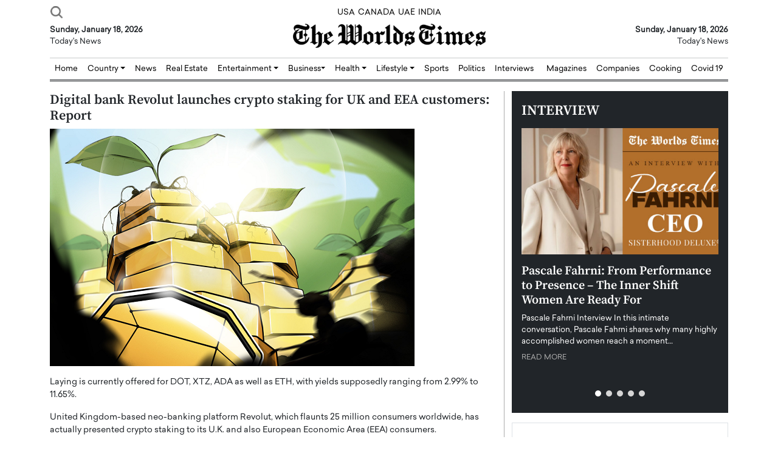

--- FILE ---
content_type: text/html; charset=UTF-8
request_url: https://www.theworldstimes.com/digital-bank-revolut-launches-crypto-staking-for-uk-and-eea-customers-report/
body_size: 22866
content:
<!doctype html>
<html dir="ltr" lang="en-US" prefix="og: https://ogp.me/ns#">

<head>
    <meta charset="UTF-8">
    <meta name="viewport" content="width=device-width, initial-scale=1">
    <title>Digital bank Revolut launches crypto staking for UK and EEA customers: Report - The Worlds Times</title>

		<!-- All in One SEO 4.9.2 - aioseo.com -->
	<meta name="description" content="Laying is currently offered for DOT, XTZ, ADA as well as ETH, with yields supposedly ranging from 2.99% to 11.65%. United Kingdom-based neo-banking platform Revolut, which flaunts 25 million consumers worldwide, has actually presented crypto staking to its U.K. and also European Economic Area (EEA) consumers. According to a record from London-based information agency AltFi, Laying is currently offered for DOT, XTZ, ADA as well as ETH, with yields supposedly ranging from 2.99% to 11.65%. United Kingdom-based neo-banking platform Revolut, which flaunts 25 million consumers worldwide, has actually presented crypto staking to its U.K. and also European Economic Area (EEA) consumers. According to a record from London-based information agency AltFi," />
	<meta name="robots" content="max-snippet:-1, max-image-preview:large, max-video-preview:-1" />
	<meta name="author" content="The Worlds Times"/>
	<link rel="canonical" href="https://www.theworldstimes.com/digital-bank-revolut-launches-crypto-staking-for-uk-and-eea-customers-report/" />
	<meta name="generator" content="All in One SEO (AIOSEO) 4.9.2" />
		<meta property="og:locale" content="en_US" />
		<meta property="og:site_name" content="The Worlds Times -" />
		<meta property="og:type" content="article" />
		<meta property="og:title" content="Digital bank Revolut launches crypto staking for UK and EEA customers: Report The Worlds Times" />
		<meta property="og:description" content="Laying is currently offered for DOT, XTZ, ADA as well as ETH, with yields supposedly ranging from 2.99% to 11.65%. United Kingdom-based neo-banking platform Revolut, which flaunts 25 million consumers worldwide, has actually presented crypto staking to its U.K. and also European Economic Area (EEA) consumers. According to a record from London-based information agency AltFi, Laying is currently offered for DOT, XTZ, ADA as well as ETH, with yields supposedly ranging from 2.99% to 11.65%. United Kingdom-based neo-banking platform Revolut, which flaunts 25 million consumers worldwide, has actually presented crypto staking to its U.K. and also European Economic Area (EEA) consumers. According to a record from London-based information agency AltFi," />
		<meta property="og:url" content="https://www.theworldstimes.com/digital-bank-revolut-launches-crypto-staking-for-uk-and-eea-customers-report/" />
		<meta property="og:image" content="https://www.theworldstimes.com/wp-content/uploads/2023/02/image10-5.png" />
		<meta property="og:image:secure_url" content="https://www.theworldstimes.com/wp-content/uploads/2023/02/image10-5.png" />
		<meta property="og:image:width" content="600" />
		<meta property="og:image:height" content="391" />
		<meta property="article:tag" content="launches crypto" />
		<meta property="article:tag" content="digital bank" />
		<meta property="article:tag" content="eea customers" />
		<meta property="article:tag" content="the worlds times" />
		<meta property="article:published_time" content="2023-02-07T08:28:20+00:00" />
		<meta property="article:modified_time" content="2023-02-07T08:28:20+00:00" />
		<meta property="article:publisher" content="https://www.facebook.com/theworldstimes/" />
		<meta property="article:author" content="https://www.facebook.com/theworldstimes/" />
		<meta name="twitter:card" content="summary_large_image" />
		<meta name="twitter:site" content="@theworldstimes" />
		<meta name="twitter:title" content="Digital bank Revolut launches crypto staking for UK and EEA customers: Report The Worlds Times" />
		<meta name="twitter:description" content="Laying is currently offered for DOT, XTZ, ADA as well as ETH, with yields supposedly ranging from 2.99% to 11.65%. United Kingdom-based neo-banking platform Revolut, which flaunts 25 million consumers worldwide, has actually presented crypto staking to its U.K. and also European Economic Area (EEA) consumers. According to a record from London-based information agency AltFi, Laying is currently offered for DOT, XTZ, ADA as well as ETH, with yields supposedly ranging from 2.99% to 11.65%. United Kingdom-based neo-banking platform Revolut, which flaunts 25 million consumers worldwide, has actually presented crypto staking to its U.K. and also European Economic Area (EEA) consumers. According to a record from London-based information agency AltFi," />
		<meta name="twitter:creator" content="@theworldstimes" />
		<meta name="twitter:image" content="https://www.theworldstimes.com/wp-content/uploads/2023/02/image10-5.png" />
		<script type="application/ld+json" class="aioseo-schema">
			{"@context":"https:\/\/schema.org","@graph":[{"@type":"BlogPosting","@id":"https:\/\/www.theworldstimes.com\/digital-bank-revolut-launches-crypto-staking-for-uk-and-eea-customers-report\/#blogposting","name":"Digital bank Revolut launches crypto staking for UK and EEA customers: Report - The Worlds Times","headline":"Digital bank Revolut launches crypto staking for UK and EEA customers: Report","author":{"@id":"https:\/\/www.theworldstimes.com\/author\/python_admin2266\/#author"},"publisher":{"@id":"https:\/\/www.theworldstimes.com\/#organization"},"image":{"@type":"ImageObject","url":"https:\/\/www.theworldstimes.com\/wp-content\/uploads\/2023\/02\/image10-5.png","width":600,"height":391,"caption":"Digital bank Revolut launches crypto staking for UK and EEA customers: Report"},"datePublished":"2023-02-07T13:58:20+05:30","dateModified":"2023-02-07T13:58:20+05:30","inLanguage":"en-US","mainEntityOfPage":{"@id":"https:\/\/www.theworldstimes.com\/digital-bank-revolut-launches-crypto-staking-for-uk-and-eea-customers-report\/#webpage"},"isPartOf":{"@id":"https:\/\/www.theworldstimes.com\/digital-bank-revolut-launches-crypto-staking-for-uk-and-eea-customers-report\/#webpage"},"articleSection":"News, UK, Digital bank, EEA customers, launches crypto, The Worlds Times"},{"@type":"BreadcrumbList","@id":"https:\/\/www.theworldstimes.com\/digital-bank-revolut-launches-crypto-staking-for-uk-and-eea-customers-report\/#breadcrumblist","itemListElement":[{"@type":"ListItem","@id":"https:\/\/www.theworldstimes.com#listItem","position":1,"name":"Home","item":"https:\/\/www.theworldstimes.com","nextItem":{"@type":"ListItem","@id":"https:\/\/www.theworldstimes.com\/category\/country\/#listItem","name":"Country"}},{"@type":"ListItem","@id":"https:\/\/www.theworldstimes.com\/category\/country\/#listItem","position":2,"name":"Country","item":"https:\/\/www.theworldstimes.com\/category\/country\/","nextItem":{"@type":"ListItem","@id":"https:\/\/www.theworldstimes.com\/category\/country\/uk\/#listItem","name":"UK"},"previousItem":{"@type":"ListItem","@id":"https:\/\/www.theworldstimes.com#listItem","name":"Home"}},{"@type":"ListItem","@id":"https:\/\/www.theworldstimes.com\/category\/country\/uk\/#listItem","position":3,"name":"UK","item":"https:\/\/www.theworldstimes.com\/category\/country\/uk\/","nextItem":{"@type":"ListItem","@id":"https:\/\/www.theworldstimes.com\/digital-bank-revolut-launches-crypto-staking-for-uk-and-eea-customers-report\/#listItem","name":"Digital bank Revolut launches crypto staking for UK and EEA customers: Report"},"previousItem":{"@type":"ListItem","@id":"https:\/\/www.theworldstimes.com\/category\/country\/#listItem","name":"Country"}},{"@type":"ListItem","@id":"https:\/\/www.theworldstimes.com\/digital-bank-revolut-launches-crypto-staking-for-uk-and-eea-customers-report\/#listItem","position":4,"name":"Digital bank Revolut launches crypto staking for UK and EEA customers: Report","previousItem":{"@type":"ListItem","@id":"https:\/\/www.theworldstimes.com\/category\/country\/uk\/#listItem","name":"UK"}}]},{"@type":"Organization","@id":"https:\/\/www.theworldstimes.com\/#organization","name":"The Worlds Times","url":"https:\/\/www.theworldstimes.com\/","telephone":"+919990212007","logo":{"@type":"ImageObject","url":"https:\/\/www.theworldstimes.com\/wp-content\/uploads\/2021\/12\/header_logo.png","@id":"https:\/\/www.theworldstimes.com\/digital-bank-revolut-launches-crypto-staking-for-uk-and-eea-customers-report\/#organizationLogo","width":317,"height":40},"image":{"@id":"https:\/\/www.theworldstimes.com\/digital-bank-revolut-launches-crypto-staking-for-uk-and-eea-customers-report\/#organizationLogo"},"sameAs":["https:\/\/www.facebook.com\/theworldstimes\/","https:\/\/x.com\/theworldstimes?lang=en","https:\/\/www.instagram.com\/theworldstimes\/","https:\/\/www.linkedin.com\/company\/the-worlds-times\/"]},{"@type":"Person","@id":"https:\/\/www.theworldstimes.com\/author\/python_admin2266\/#author","url":"https:\/\/www.theworldstimes.com\/author\/python_admin2266\/","name":"The Worlds Times","image":{"@type":"ImageObject","@id":"https:\/\/www.theworldstimes.com\/digital-bank-revolut-launches-crypto-staking-for-uk-and-eea-customers-report\/#authorImage","url":"https:\/\/secure.gravatar.com\/avatar\/b20214bafe3c154a20e02a60bf8c2bdc003097936c5c50d0d3c961c31194181c?s=96&d=mm&r=g","width":96,"height":96,"caption":"The Worlds Times"},"sameAs":["https:\/\/www.facebook.com\/theworldstimes\/","https:\/\/twitter.com\/theworldstimes","https:\/\/www.instagram.com\/theworldstimes\/","https:\/\/www.youtube.com\/@theworldstimes4737","https:\/\/www.linkedin.com\/company\/the-worlds-times\/"]},{"@type":"WebPage","@id":"https:\/\/www.theworldstimes.com\/digital-bank-revolut-launches-crypto-staking-for-uk-and-eea-customers-report\/#webpage","url":"https:\/\/www.theworldstimes.com\/digital-bank-revolut-launches-crypto-staking-for-uk-and-eea-customers-report\/","name":"Digital bank Revolut launches crypto staking for UK and EEA customers: Report - The Worlds Times","description":"Laying is currently offered for DOT, XTZ, ADA as well as ETH, with yields supposedly ranging from 2.99% to 11.65%. United Kingdom-based neo-banking platform Revolut, which flaunts 25 million consumers worldwide, has actually presented crypto staking to its U.K. and also European Economic Area (EEA) consumers. According to a record from London-based information agency AltFi, Laying is currently offered for DOT, XTZ, ADA as well as ETH, with yields supposedly ranging from 2.99% to 11.65%. United Kingdom-based neo-banking platform Revolut, which flaunts 25 million consumers worldwide, has actually presented crypto staking to its U.K. and also European Economic Area (EEA) consumers. According to a record from London-based information agency AltFi,","inLanguage":"en-US","isPartOf":{"@id":"https:\/\/www.theworldstimes.com\/#website"},"breadcrumb":{"@id":"https:\/\/www.theworldstimes.com\/digital-bank-revolut-launches-crypto-staking-for-uk-and-eea-customers-report\/#breadcrumblist"},"author":{"@id":"https:\/\/www.theworldstimes.com\/author\/python_admin2266\/#author"},"creator":{"@id":"https:\/\/www.theworldstimes.com\/author\/python_admin2266\/#author"},"image":{"@type":"ImageObject","url":"https:\/\/www.theworldstimes.com\/wp-content\/uploads\/2023\/02\/image10-5.png","@id":"https:\/\/www.theworldstimes.com\/digital-bank-revolut-launches-crypto-staking-for-uk-and-eea-customers-report\/#mainImage","width":600,"height":391,"caption":"Digital bank Revolut launches crypto staking for UK and EEA customers: Report"},"primaryImageOfPage":{"@id":"https:\/\/www.theworldstimes.com\/digital-bank-revolut-launches-crypto-staking-for-uk-and-eea-customers-report\/#mainImage"},"datePublished":"2023-02-07T13:58:20+05:30","dateModified":"2023-02-07T13:58:20+05:30"},{"@type":"WebSite","@id":"https:\/\/www.theworldstimes.com\/#website","url":"https:\/\/www.theworldstimes.com\/","name":"The Worlds Times","inLanguage":"en-US","publisher":{"@id":"https:\/\/www.theworldstimes.com\/#organization"}}]}
		</script>
		<!-- All in One SEO -->

<link rel='dns-prefetch' href='//code.jquery.com' />
<link rel="alternate" type="application/rss+xml" title="The Worlds Times &raquo; Digital bank Revolut launches crypto staking for UK and EEA customers: Report Comments Feed" href="https://www.theworldstimes.com/digital-bank-revolut-launches-crypto-staking-for-uk-and-eea-customers-report/feed/" />
<link rel="alternate" title="oEmbed (JSON)" type="application/json+oembed" href="https://www.theworldstimes.com/wp-json/oembed/1.0/embed?url=https%3A%2F%2Fwww.theworldstimes.com%2Fdigital-bank-revolut-launches-crypto-staking-for-uk-and-eea-customers-report%2F" />
<link rel="alternate" title="oEmbed (XML)" type="text/xml+oembed" href="https://www.theworldstimes.com/wp-json/oembed/1.0/embed?url=https%3A%2F%2Fwww.theworldstimes.com%2Fdigital-bank-revolut-launches-crypto-staking-for-uk-and-eea-customers-report%2F&#038;format=xml" />
<style id='wp-img-auto-sizes-contain-inline-css' type='text/css'>
img:is([sizes=auto i],[sizes^="auto," i]){contain-intrinsic-size:3000px 1500px}
/*# sourceURL=wp-img-auto-sizes-contain-inline-css */
</style>
<style id='wp-emoji-styles-inline-css' type='text/css'>

	img.wp-smiley, img.emoji {
		display: inline !important;
		border: none !important;
		box-shadow: none !important;
		height: 1em !important;
		width: 1em !important;
		margin: 0 0.07em !important;
		vertical-align: -0.1em !important;
		background: none !important;
		padding: 0 !important;
	}
/*# sourceURL=wp-emoji-styles-inline-css */
</style>
<style id='wp-block-library-inline-css' type='text/css'>
:root{--wp-block-synced-color:#7a00df;--wp-block-synced-color--rgb:122,0,223;--wp-bound-block-color:var(--wp-block-synced-color);--wp-editor-canvas-background:#ddd;--wp-admin-theme-color:#007cba;--wp-admin-theme-color--rgb:0,124,186;--wp-admin-theme-color-darker-10:#006ba1;--wp-admin-theme-color-darker-10--rgb:0,107,160.5;--wp-admin-theme-color-darker-20:#005a87;--wp-admin-theme-color-darker-20--rgb:0,90,135;--wp-admin-border-width-focus:2px}@media (min-resolution:192dpi){:root{--wp-admin-border-width-focus:1.5px}}.wp-element-button{cursor:pointer}:root .has-very-light-gray-background-color{background-color:#eee}:root .has-very-dark-gray-background-color{background-color:#313131}:root .has-very-light-gray-color{color:#eee}:root .has-very-dark-gray-color{color:#313131}:root .has-vivid-green-cyan-to-vivid-cyan-blue-gradient-background{background:linear-gradient(135deg,#00d084,#0693e3)}:root .has-purple-crush-gradient-background{background:linear-gradient(135deg,#34e2e4,#4721fb 50%,#ab1dfe)}:root .has-hazy-dawn-gradient-background{background:linear-gradient(135deg,#faaca8,#dad0ec)}:root .has-subdued-olive-gradient-background{background:linear-gradient(135deg,#fafae1,#67a671)}:root .has-atomic-cream-gradient-background{background:linear-gradient(135deg,#fdd79a,#004a59)}:root .has-nightshade-gradient-background{background:linear-gradient(135deg,#330968,#31cdcf)}:root .has-midnight-gradient-background{background:linear-gradient(135deg,#020381,#2874fc)}:root{--wp--preset--font-size--normal:16px;--wp--preset--font-size--huge:42px}.has-regular-font-size{font-size:1em}.has-larger-font-size{font-size:2.625em}.has-normal-font-size{font-size:var(--wp--preset--font-size--normal)}.has-huge-font-size{font-size:var(--wp--preset--font-size--huge)}.has-text-align-center{text-align:center}.has-text-align-left{text-align:left}.has-text-align-right{text-align:right}.has-fit-text{white-space:nowrap!important}#end-resizable-editor-section{display:none}.aligncenter{clear:both}.items-justified-left{justify-content:flex-start}.items-justified-center{justify-content:center}.items-justified-right{justify-content:flex-end}.items-justified-space-between{justify-content:space-between}.screen-reader-text{border:0;clip-path:inset(50%);height:1px;margin:-1px;overflow:hidden;padding:0;position:absolute;width:1px;word-wrap:normal!important}.screen-reader-text:focus{background-color:#ddd;clip-path:none;color:#444;display:block;font-size:1em;height:auto;left:5px;line-height:normal;padding:15px 23px 14px;text-decoration:none;top:5px;width:auto;z-index:100000}html :where(.has-border-color){border-style:solid}html :where([style*=border-top-color]){border-top-style:solid}html :where([style*=border-right-color]){border-right-style:solid}html :where([style*=border-bottom-color]){border-bottom-style:solid}html :where([style*=border-left-color]){border-left-style:solid}html :where([style*=border-width]){border-style:solid}html :where([style*=border-top-width]){border-top-style:solid}html :where([style*=border-right-width]){border-right-style:solid}html :where([style*=border-bottom-width]){border-bottom-style:solid}html :where([style*=border-left-width]){border-left-style:solid}html :where(img[class*=wp-image-]){height:auto;max-width:100%}:where(figure){margin:0 0 1em}html :where(.is-position-sticky){--wp-admin--admin-bar--position-offset:var(--wp-admin--admin-bar--height,0px)}@media screen and (max-width:600px){html :where(.is-position-sticky){--wp-admin--admin-bar--position-offset:0px}}

/*# sourceURL=wp-block-library-inline-css */
</style><style id='global-styles-inline-css' type='text/css'>
:root{--wp--preset--aspect-ratio--square: 1;--wp--preset--aspect-ratio--4-3: 4/3;--wp--preset--aspect-ratio--3-4: 3/4;--wp--preset--aspect-ratio--3-2: 3/2;--wp--preset--aspect-ratio--2-3: 2/3;--wp--preset--aspect-ratio--16-9: 16/9;--wp--preset--aspect-ratio--9-16: 9/16;--wp--preset--color--black: #000000;--wp--preset--color--cyan-bluish-gray: #abb8c3;--wp--preset--color--white: #ffffff;--wp--preset--color--pale-pink: #f78da7;--wp--preset--color--vivid-red: #cf2e2e;--wp--preset--color--luminous-vivid-orange: #ff6900;--wp--preset--color--luminous-vivid-amber: #fcb900;--wp--preset--color--light-green-cyan: #7bdcb5;--wp--preset--color--vivid-green-cyan: #00d084;--wp--preset--color--pale-cyan-blue: #8ed1fc;--wp--preset--color--vivid-cyan-blue: #0693e3;--wp--preset--color--vivid-purple: #9b51e0;--wp--preset--gradient--vivid-cyan-blue-to-vivid-purple: linear-gradient(135deg,rgb(6,147,227) 0%,rgb(155,81,224) 100%);--wp--preset--gradient--light-green-cyan-to-vivid-green-cyan: linear-gradient(135deg,rgb(122,220,180) 0%,rgb(0,208,130) 100%);--wp--preset--gradient--luminous-vivid-amber-to-luminous-vivid-orange: linear-gradient(135deg,rgb(252,185,0) 0%,rgb(255,105,0) 100%);--wp--preset--gradient--luminous-vivid-orange-to-vivid-red: linear-gradient(135deg,rgb(255,105,0) 0%,rgb(207,46,46) 100%);--wp--preset--gradient--very-light-gray-to-cyan-bluish-gray: linear-gradient(135deg,rgb(238,238,238) 0%,rgb(169,184,195) 100%);--wp--preset--gradient--cool-to-warm-spectrum: linear-gradient(135deg,rgb(74,234,220) 0%,rgb(151,120,209) 20%,rgb(207,42,186) 40%,rgb(238,44,130) 60%,rgb(251,105,98) 80%,rgb(254,248,76) 100%);--wp--preset--gradient--blush-light-purple: linear-gradient(135deg,rgb(255,206,236) 0%,rgb(152,150,240) 100%);--wp--preset--gradient--blush-bordeaux: linear-gradient(135deg,rgb(254,205,165) 0%,rgb(254,45,45) 50%,rgb(107,0,62) 100%);--wp--preset--gradient--luminous-dusk: linear-gradient(135deg,rgb(255,203,112) 0%,rgb(199,81,192) 50%,rgb(65,88,208) 100%);--wp--preset--gradient--pale-ocean: linear-gradient(135deg,rgb(255,245,203) 0%,rgb(182,227,212) 50%,rgb(51,167,181) 100%);--wp--preset--gradient--electric-grass: linear-gradient(135deg,rgb(202,248,128) 0%,rgb(113,206,126) 100%);--wp--preset--gradient--midnight: linear-gradient(135deg,rgb(2,3,129) 0%,rgb(40,116,252) 100%);--wp--preset--font-size--small: 13px;--wp--preset--font-size--medium: 20px;--wp--preset--font-size--large: 36px;--wp--preset--font-size--x-large: 42px;--wp--preset--spacing--20: 0.44rem;--wp--preset--spacing--30: 0.67rem;--wp--preset--spacing--40: 1rem;--wp--preset--spacing--50: 1.5rem;--wp--preset--spacing--60: 2.25rem;--wp--preset--spacing--70: 3.38rem;--wp--preset--spacing--80: 5.06rem;--wp--preset--shadow--natural: 6px 6px 9px rgba(0, 0, 0, 0.2);--wp--preset--shadow--deep: 12px 12px 50px rgba(0, 0, 0, 0.4);--wp--preset--shadow--sharp: 6px 6px 0px rgba(0, 0, 0, 0.2);--wp--preset--shadow--outlined: 6px 6px 0px -3px rgb(255, 255, 255), 6px 6px rgb(0, 0, 0);--wp--preset--shadow--crisp: 6px 6px 0px rgb(0, 0, 0);}:where(.is-layout-flex){gap: 0.5em;}:where(.is-layout-grid){gap: 0.5em;}body .is-layout-flex{display: flex;}.is-layout-flex{flex-wrap: wrap;align-items: center;}.is-layout-flex > :is(*, div){margin: 0;}body .is-layout-grid{display: grid;}.is-layout-grid > :is(*, div){margin: 0;}:where(.wp-block-columns.is-layout-flex){gap: 2em;}:where(.wp-block-columns.is-layout-grid){gap: 2em;}:where(.wp-block-post-template.is-layout-flex){gap: 1.25em;}:where(.wp-block-post-template.is-layout-grid){gap: 1.25em;}.has-black-color{color: var(--wp--preset--color--black) !important;}.has-cyan-bluish-gray-color{color: var(--wp--preset--color--cyan-bluish-gray) !important;}.has-white-color{color: var(--wp--preset--color--white) !important;}.has-pale-pink-color{color: var(--wp--preset--color--pale-pink) !important;}.has-vivid-red-color{color: var(--wp--preset--color--vivid-red) !important;}.has-luminous-vivid-orange-color{color: var(--wp--preset--color--luminous-vivid-orange) !important;}.has-luminous-vivid-amber-color{color: var(--wp--preset--color--luminous-vivid-amber) !important;}.has-light-green-cyan-color{color: var(--wp--preset--color--light-green-cyan) !important;}.has-vivid-green-cyan-color{color: var(--wp--preset--color--vivid-green-cyan) !important;}.has-pale-cyan-blue-color{color: var(--wp--preset--color--pale-cyan-blue) !important;}.has-vivid-cyan-blue-color{color: var(--wp--preset--color--vivid-cyan-blue) !important;}.has-vivid-purple-color{color: var(--wp--preset--color--vivid-purple) !important;}.has-black-background-color{background-color: var(--wp--preset--color--black) !important;}.has-cyan-bluish-gray-background-color{background-color: var(--wp--preset--color--cyan-bluish-gray) !important;}.has-white-background-color{background-color: var(--wp--preset--color--white) !important;}.has-pale-pink-background-color{background-color: var(--wp--preset--color--pale-pink) !important;}.has-vivid-red-background-color{background-color: var(--wp--preset--color--vivid-red) !important;}.has-luminous-vivid-orange-background-color{background-color: var(--wp--preset--color--luminous-vivid-orange) !important;}.has-luminous-vivid-amber-background-color{background-color: var(--wp--preset--color--luminous-vivid-amber) !important;}.has-light-green-cyan-background-color{background-color: var(--wp--preset--color--light-green-cyan) !important;}.has-vivid-green-cyan-background-color{background-color: var(--wp--preset--color--vivid-green-cyan) !important;}.has-pale-cyan-blue-background-color{background-color: var(--wp--preset--color--pale-cyan-blue) !important;}.has-vivid-cyan-blue-background-color{background-color: var(--wp--preset--color--vivid-cyan-blue) !important;}.has-vivid-purple-background-color{background-color: var(--wp--preset--color--vivid-purple) !important;}.has-black-border-color{border-color: var(--wp--preset--color--black) !important;}.has-cyan-bluish-gray-border-color{border-color: var(--wp--preset--color--cyan-bluish-gray) !important;}.has-white-border-color{border-color: var(--wp--preset--color--white) !important;}.has-pale-pink-border-color{border-color: var(--wp--preset--color--pale-pink) !important;}.has-vivid-red-border-color{border-color: var(--wp--preset--color--vivid-red) !important;}.has-luminous-vivid-orange-border-color{border-color: var(--wp--preset--color--luminous-vivid-orange) !important;}.has-luminous-vivid-amber-border-color{border-color: var(--wp--preset--color--luminous-vivid-amber) !important;}.has-light-green-cyan-border-color{border-color: var(--wp--preset--color--light-green-cyan) !important;}.has-vivid-green-cyan-border-color{border-color: var(--wp--preset--color--vivid-green-cyan) !important;}.has-pale-cyan-blue-border-color{border-color: var(--wp--preset--color--pale-cyan-blue) !important;}.has-vivid-cyan-blue-border-color{border-color: var(--wp--preset--color--vivid-cyan-blue) !important;}.has-vivid-purple-border-color{border-color: var(--wp--preset--color--vivid-purple) !important;}.has-vivid-cyan-blue-to-vivid-purple-gradient-background{background: var(--wp--preset--gradient--vivid-cyan-blue-to-vivid-purple) !important;}.has-light-green-cyan-to-vivid-green-cyan-gradient-background{background: var(--wp--preset--gradient--light-green-cyan-to-vivid-green-cyan) !important;}.has-luminous-vivid-amber-to-luminous-vivid-orange-gradient-background{background: var(--wp--preset--gradient--luminous-vivid-amber-to-luminous-vivid-orange) !important;}.has-luminous-vivid-orange-to-vivid-red-gradient-background{background: var(--wp--preset--gradient--luminous-vivid-orange-to-vivid-red) !important;}.has-very-light-gray-to-cyan-bluish-gray-gradient-background{background: var(--wp--preset--gradient--very-light-gray-to-cyan-bluish-gray) !important;}.has-cool-to-warm-spectrum-gradient-background{background: var(--wp--preset--gradient--cool-to-warm-spectrum) !important;}.has-blush-light-purple-gradient-background{background: var(--wp--preset--gradient--blush-light-purple) !important;}.has-blush-bordeaux-gradient-background{background: var(--wp--preset--gradient--blush-bordeaux) !important;}.has-luminous-dusk-gradient-background{background: var(--wp--preset--gradient--luminous-dusk) !important;}.has-pale-ocean-gradient-background{background: var(--wp--preset--gradient--pale-ocean) !important;}.has-electric-grass-gradient-background{background: var(--wp--preset--gradient--electric-grass) !important;}.has-midnight-gradient-background{background: var(--wp--preset--gradient--midnight) !important;}.has-small-font-size{font-size: var(--wp--preset--font-size--small) !important;}.has-medium-font-size{font-size: var(--wp--preset--font-size--medium) !important;}.has-large-font-size{font-size: var(--wp--preset--font-size--large) !important;}.has-x-large-font-size{font-size: var(--wp--preset--font-size--x-large) !important;}
/*# sourceURL=global-styles-inline-css */
</style>

<style id='classic-theme-styles-inline-css' type='text/css'>
/*! This file is auto-generated */
.wp-block-button__link{color:#fff;background-color:#32373c;border-radius:9999px;box-shadow:none;text-decoration:none;padding:calc(.667em + 2px) calc(1.333em + 2px);font-size:1.125em}.wp-block-file__button{background:#32373c;color:#fff;text-decoration:none}
/*# sourceURL=/wp-includes/css/classic-themes.min.css */
</style>
<link rel='stylesheet' id='main_style-css' href='https://www.theworldstimes.com/wp-content/themes/theworldstimes/style.css?ver=6.9' type='text/css' media='all' />
<link rel='stylesheet' id='bootstrap-css' href='https://www.theworldstimes.com/wp-content/themes/theworldstimes/assets/css/bootstrap.min.css?ver=1.0' type='text/css' media='all' />
<link rel='stylesheet' id='main-css-css' href='https://www.theworldstimes.com/wp-content/themes/theworldstimes/assets/main-css/main.css?ver=1.0' type='text/css' media='all' />
<link rel='stylesheet' id='owl-css' href='https://www.theworldstimes.com/wp-content/themes/theworldstimes/assets/OwlCarousel/dist/assets/owl.carousel.css?ver=1.0' type='text/css' media='all' />
<link rel='stylesheet' id='owl-theme-css' href='https://www.theworldstimes.com/wp-content/themes/theworldstimes/assets/OwlCarousel/dist/assets/owl.theme.default.css?ver=1.0' type='text/css' media='all' />
<link rel='stylesheet' id='dflip-style-css' href='https://www.theworldstimes.com/wp-content/plugins/3d-flipbook-dflip-lite/assets/css/dflip.min.css?ver=2.3.32' type='text/css' media='all' />
<script type="text/javascript" src="//code.jquery.com/jquery-3.6.0.min.js?ver=1" id="jquery-js"></script>
<link rel="https://api.w.org/" href="https://www.theworldstimes.com/wp-json/" /><link rel="alternate" title="JSON" type="application/json" href="https://www.theworldstimes.com/wp-json/wp/v2/posts/13802" /><link rel="EditURI" type="application/rsd+xml" title="RSD" href="https://www.theworldstimes.com/xmlrpc.php?rsd" />
<meta name="generator" content="WordPress 6.9" />
<link rel='shortlink' href='https://www.theworldstimes.com/?p=13802' />
<link rel="icon" href="https://www.theworldstimes.com/wp-content/uploads/2021/12/cropped-theworldstimes-32x32.png" sizes="32x32" />
<link rel="icon" href="https://www.theworldstimes.com/wp-content/uploads/2021/12/cropped-theworldstimes-192x192.png" sizes="192x192" />
<link rel="apple-touch-icon" href="https://www.theworldstimes.com/wp-content/uploads/2021/12/cropped-theworldstimes-180x180.png" />
<meta name="msapplication-TileImage" content="https://www.theworldstimes.com/wp-content/uploads/2021/12/cropped-theworldstimes-270x270.png" />
	<meta name="google-site-verification" content="ZcNB38DfuzjBrAnb0r1_qkc-cdm4G8XMLtflVVZCkUo" />
	<meta name="p:domain_verify" content="7986d6f6b4f4d8081aa6498caa27cb10"/>
    <!-- Global site tag (gtag.js) - Google Analytics -->
    <script async src="https://www.googletagmanager.com/gtag/js?id=G-BNGECQYVGN"></script>
    <script>
    window.dataLayer = window.dataLayer || [];
    function gtag() {
        dataLayer.push(arguments);
    }
    gtag('js', new Date());
    gtag('config', 'G-BNGECQYVGN');
    </script>
<!--     <script async src="https://pagead2.googlesyndication.com/pagead/js/adsbygoogle.js?client=ca-pub-7602076535038110"
        crossorigin="anonymous"></script> -->
</head>

<body class="wp-singular post-template-default single single-post postid-13802 single-format-standard wp-theme-theworldstimes">

    <header>
        <div class="container">

            <div class="row topbar">
                <div class="col-md-4 topbar1">

                    <nav class="navbar navbar-expand-xxl d-none">
                        <div class="container">

                            <button class="navbar-toggler" type="button" data-bs-toggle="offcanvas"
                                data-bs-target="#offcanvasTop" aria-controls="offcanvasTop" aria-expanded="false"
                                aria-label="Toggle navigation">
                                <span class="navbar-toggler-icon"></span>
                            </button>
                            <div class="offcanvas offcanvas-top" tabindex="-1" id="offcanvasTop"
                                aria-labelledby="offcanvasTopLabel">
                                <div class="offcanvas-header">
                                    <h5 class="offcanvas-title" id="offcanvasTopLabel">Top Hits</h5>
                                    <button type="button" class="btn-close" data-bs-dismiss="offcanvas"
                                        aria-label="Close"></button>
                                </div>
                                <div class="offcanvas-body">

                                    <!-- <ul class="navbar-nav me-auto mb-2 mb-lg-0">
                                        <li class="nav-item">
                                            <a class="nav-link active" aria-current="page" href="#">Home</a>
                                        </li>
                                        <li class="nav-item">
                                            <a class="nav-link" href="#">Link</a>
                                        </li>
                                        <li class="nav-item dropdown">
                                            <a class="nav-link dropdown-toggle" href="#" role="button"
                                                data-bs-toggle="dropdown" aria-expanded="false">
                                                Dropdown
                                            </a>
                                            <ul class="dropdown-menu">
                                                <li><a class="dropdown-item" href="#">Action</a></li>
                                                <li><a class="dropdown-item" href="#">Another action</a></li>
                                                <li>
                                                    <hr class="dropdown-divider">
                                                </li>
                                                <li><a class="dropdown-item" href="#">Something else here</a></li>
                                            </ul>
                                        </li>
                                        <li class="nav-item">
                                            <a class="nav-link disabled">Disabled</a>
                                        </li>
                                    </ul> -->

                                </div>
                            </div>
                        </div>
                    </nav>
                    <a href="#" data-bs-toggle="modal" data-bs-target="#exampleModal">
                        <img src="https://www.theworldstimes.com/wp-content/themes/theworldstimes/assets/icons/search.png"
                            class="topbar-search" />
                    </a>

                    <!-- Modal -->
                    <div class="modal fade" id="exampleModal" tabindex="-1" aria-labelledby="exampleModalLabel"
                        aria-hidden="true">
                        <div class="modal-dialog modal-dialog-centered">
                            <div class="modal-content">
                                <div class="modal-header search-header">
                                    <h5 class="modal-title" id="exampleModalLabel">Search For:</h5>
                                    <button type="button" class="btn-close" data-bs-dismiss="modal"
                                        aria-label="Close"></button>
                                </div>
                                <div class="modal-body py-4">
                                    <form role="search" method="get" id="searchform" class="searchform"
                                        action="https://www.theworldstimes.com">
                                        <div>
                                            <label class="screen-reader-text" for="s">Search for:</label>
                                            <input type="text" name="s" id="s" class="form-control search-control"
                                                required="required">
                                            <input type="submit" id="searchsubmit" value="Search" class="search-btn">
                                            <input type="hidden" name="post_type" value="post">
                                            <i class="fas fa-search"></i>
                                        </div>
                                    </form>
                                </div>
                            </div>
                        </div>
                    </div>

                    <script>
                    var myModal = document.getElementById('exampleModal');
                    var myInput = document.getElementById('s');

                    myModal.addEventListener('shown.bs.modal', function() {
                        myInput.focus()
                    })
                    </script>

                </div>
                <div class="col-md-4 topbar2">
                    <a href="https://www.theworldstimes.com/category/usa/" class="topbar-div2-a">USA</a>
                    <a href="https://www.theworldstimes.com/category/canada/" class="topbar-div2-a">CANADA</a>
                    <a href="https://www.theworldstimes.com/category/uae/" class="topbar-div2-a">UAE</a>
                    <a href="https://www.theworldstimes.com/category/india/" class="topbar-div2-a">INDIA</a>
                </div>
                <div class="col-md-4 topbar3">
                    <a type="button" class="btn topbar-btn d-none">Subscribe for 600/year</a>
                    <a type="button" class="btn topbar-btn d-none">Welcome</a>
                </div>
            </div>

            <div class="row logobar">
                <div class="col-md-4 logobar1">
                    <strong>Sunday, January 18, 2026</strong>
                    <div>Today's News</div>
                </div>
                <div class="col-md-4 logobar2">
                    <a href="https://www.theworldstimes.com">
                        <img src="https://www.theworldstimes.com/wp-content/themes/theworldstimes/assets/icons/header_logo.png"
                            class="main-logo" alt="The Worlds Times - Logo" title="The Worlds Times" />
                    </a>
                </div>
                <div class="col-md-4 logobar3">
                    <strong>Sunday, January 18, 2026</strong>
                    <div>Today's News</div>
                </div>
            </div>

            <hr class="header-hr" />

            <nav class="navbar navbar-main navbar-expand-xl">
                <div class="container-fluid g-md-0 py-1 py-md-0">
                    <button class="navbar-toggler" type="button" data-bs-toggle="collapse"
                        data-bs-target="#navbarSupportedContent" aria-controls="navbarSupportedContent"
                        aria-expanded="false" aria-label="Toggle navigation">
                        <span class="navbar-toggler-icon"></span>
                    </button>
                    <div class="collapse navbar-collapse" id="navbarSupportedContent">
                        <ul class="navbar-nav me-auto mb-2 mb-lg-0">
                            <li class="nav-item">
                                <a class="nav-link" href="https://www.theworldstimes.com">Home</a>
                            </li>
                            <li class="nav-item dropdown">
                                <a class="nav-link dropdown-toggle" href="https://www.theworldstimes.com/category/country/" role="button"  aria-expanded="false">
                                    Country
                                </a>
                                <ul class="dropdown-menu dropdown-menu-end fade-up">
                                    <li><a class="dropdown-item" href="https://www.theworldstimes.com/category/country/usa/">USA</a>
                                    </li>
                                    <li><a class="dropdown-item" href="https://www.theworldstimes.com/category/country/uae/">UAE</a>
                                    </li>
									<li><a class="dropdown-item" href="https://www.theworldstimes.com/category/country/canada/">Canada</a>
                                    </li>
									<li><a class="dropdown-item" href="https://www.theworldstimes.com/category/country/egypt/">Egypt</a>
                                    </li>
									<li><a class="dropdown-item" href="https://www.theworldstimes.com/category/country/europe/">Europe</a>
                                    </li>
									<li><a class="dropdown-item" href="https://www.theworldstimes.com/category/country/india/">India</a>
                                    </li>
									<li><a class="dropdown-item" href="https://www.theworldstimes.com/category/country/iran/">Iran</a>
                                    </li>
									<li><a class="dropdown-item" href="https://www.theworldstimes.com/category/country/russia/">Russia</a>
                                    </li>
									<li><a class="dropdown-item" href="https://www.theworldstimes.com/category/country/south-africa/">South Africa</a>
                                    </li>
									<li><a class="dropdown-item" href="https://www.theworldstimes.com/category/country/uk/">UK</a>
                                    </li>
									<li><a class="dropdown-item" href="https://www.theworldstimes.com/category/country/ukraine/">Ukraine</a>
                                    </li>
									<li><a class="dropdown-item" href="https://www.theworldstimes.com/category/country/qatar/">Qatar</a>
                                    </li>
                                </ul>
                            </li>
                            <li class="nav-item">
                                <a class="nav-link" href="https://www.theworldstimes.com/news/">News</a>
                            </li>
                            <li class="nav-item">
                                <a class="nav-link" href="https://www.theworldstimes.com/category/real-estate/">Real
                                    Estate</a>
                            </li>
							<li class="nav-item dropdown">
                                <a class="nav-link dropdown-toggle" href="https://www.theworldstimes.com/category/entertainment/" role="button"  aria-expanded="false">
                                    Entertainment
                                </a>
                                <ul class="dropdown-menu dropdown-menu-end fade-up">
									<li class="d-block d-xl-none"><a class="dropdown-item" href="https://www.theworldstimes.com/category/entertainment/">Entertainment</a>
                                    </li>
                                    <li><a class="dropdown-item" href="https://www.theworldstimes.com/viral-videos/">Viral Videos</a>
                                    </li>
                                </ul>
                            </li>
                            <li class="nav-item dropdown">
                                <a class="nav-link dropdown-toggle" href="https://www.theworldstimes.com/category/business/" role="button"  aria-expanded="false">Business</a>
								<ul class="dropdown-menu dropdown-menu-end fade-up">
									<li class="d-block d-xl-none"><a class="dropdown-item" href="https://www.theworldstimes.com/category/business/">Business</a>
                                    </li>
                                    <li><a class="dropdown-item" href="https://www.theworldstimes.com/category/press-release/">Press Release</a>
                                    </li>
                                </ul>
                            </li>
							<li class="nav-item dropdown">
                                <a class="nav-link dropdown-toggle" href="https://www.theworldstimes.com/category/health/" role="button"  aria-expanded="false">
                                    Health
                                </a>
                                <ul class="dropdown-menu dropdown-menu-end fade-up">
									<li class="d-block d-xl-none"><a class="dropdown-item" href="https://www.theworldstimes.com/category/health/">Health</a>
                                    </li>
                                    <li><a class="dropdown-item" href="https://www.theworldstimes.com/category/health/beauty/">Beauty</a>
                                    </li>
                                </ul>
                            </li>
							<li class="nav-item dropdown">
                                <a class="nav-link dropdown-toggle" href="https://www.theworldstimes.com/category/lifestyle/"  role="button" aria-expanded="false">
                                    Lifestyle
                                </a>
                                <ul class="dropdown-menu dropdown-menu-end fade-up">
									<li class="d-block d-xl-none"><a class="dropdown-item" href="https://www.theworldstimes.com/category/lifestyle/">Lifestyle</a>
                                    </li>
                                    <li><a class="dropdown-item" href="https://www.theworldstimes.com/category/lifestyle/travel/">Travel</a>
                                    </li>
									<li><a class="dropdown-item" href="https://www.theworldstimes.com/category/lifestyle/food/">Food</a>
                                    </li>
                                </ul>
                            </li>
                            <li class="nav-item">
                                <a class="nav-link" href="https://www.theworldstimes.com/category/sports/">Sports</a>
                            </li>
                            <li class="nav-item">
                                <a class="nav-link" href="https://www.theworldstimes.com/category/politics/">Politics</a>
                            </li>
                            <li class="nav-item">
                                <a class="nav-link" href="https://www.theworldstimes.com/interviews/">Interviews</a>
                            </li>
                        </ul>

                        <ul class="navbar-nav ms-auto mb-2 mb-lg-0">
                            <li class="nav-item">
                                <a class="nav-link" href="https://www.theworldstimes.com/magazines/">Magazines</a>
                            </li>
							<li class="nav-item">
                                <a class="nav-link" href="https://www.theworldstimes.com/companies/">Companies</a>
                            </li>
							<li class="nav-item">
                                <a class="nav-link" href="https://www.theworldstimes.com/category/cooking/">Cooking</a>
                            </li>
                            <li class="nav-item">
                                <a class="nav-link" href="https://www.theworldstimes.com/category/covid-19/">Covid 19</a>
                            </li>
<!--                             <li class="nav-item">
                                <a class="nav-link" href="#">Games</a>
                            </li> -->
                        </ul>

                    </div>
                </div>
            </nav>

            <!-- <hr />
            <hr /> -->

        </div>
    </header>
<section class="section7">
    <div class="container-fluid">
        <div class="container">
            <div class="section-div-sb">
                <div class="row">

                    <div class="col-md-8 border-right">

                        <h1 class="post-heading post-top-head">Digital bank Revolut launches crypto staking for UK and EEA customers: Report</h1>

                        <img width="600" height="391" src="https://www.theworldstimes.com/wp-content/uploads/2023/02/image10-5.png" class="attachment-full size-full wp-post-image" alt="Digital bank Revolut launches crypto staking for UK and EEA customers: Report" decoding="async" fetchpriority="high" srcset="https://www.theworldstimes.com/wp-content/uploads/2023/02/image10-5.png 600w, https://www.theworldstimes.com/wp-content/uploads/2023/02/image10-5-300x196.png 300w" sizes="(max-width: 600px) 100vw, 600px" />
                        <div class="post-content mt-3"><p>Laying is currently offered for DOT, XTZ, ADA as well as ETH, with yields supposedly ranging from 2.99% to 11.65%.</p>
<p>United Kingdom-based neo-banking platform Revolut, which flaunts 25 million consumers worldwide, has actually presented crypto staking to its U.K. and also European Economic Area (EEA) consumers.</p>
<p>According to a record from London-based information agency AltFi, the staking feature is anticipated to go live today, permitting customers to produce income on their crypto properties throughout its &#8220;soft screening&#8221; stage.</p>
<p>Today, the staking attribute is readily available for Polkadot&#8217;s DOT, DOT tickers down $ 6.64, Tezos&#8217;s XTX. XTZ tickers down.$ 1.16, Cardano&#8217;s ADA. ADAtickers down $ 0.387 and Ether. ETH tickers down $ 1,633, with yields ranging from 2.99% to 11.65%. However, these returns are not ensured.</p>
<p>In cryptocurrency, laying is a procedure where a specific holds or locks up a particular quantity of a specific digital property in a pocketbook for a specific duration, usually from numerous days to numerous months. This action helps safeguard the network and confirms transactions on a proof-of-stake blockchain. In return, individuals are awarded freshly produced coins or a share of the purchase fees.</p>
<p>Over the previous couple of years, Revolut has been including cryptocurrencies right into its services. In 2017, it started providing crypto trading solutions, which have actually since become a significant resource of earnings for the company, especially with the intro of items like crypto cashback for costs users. Currently, Revolut deals trading for almost 100 different crypto assets as well as likewise allows its consumers to make acquisitions using their crypto holdings.</p>
<p>In an initiative to educate its customers on crypto and also blockchain, Revolut has also been supplying cost-free &#8220;Learn &amp; Earn&#8221; courses on the essentials of these subjects, and also satisfying customers that finish the program with free crypto.</p>
<p>In September 2022, Cointelegraph reported that the U.K.&#8217;s Financial Conduct Authority added Revolut to its checklist of authorized firms using cryptocurrency products and services.</p>
<p>Revolut joined 37 various other firms that have actually been given the thumbs-up to use such solutions in the U.K. after being given an expansion to operate as a crypto possession firm with momentary enrollment in March 2022.</p>
<div class="post-content mt-3">
<div class="post-content mt-3">
<div class="post-content mt-3">
<div class="post-content mt-3">
<div class="post-content mt-3">
<div class="post-content mt-3">
<div class="post-content mt-3">
<div class="post-content mt-3">
<div class="post-content mt-3">
<div class="post-content mt-3">
<div class="post-content mt-3">
<div class="post-content mt-3">
<div class="post-content mt-3">
<div class="post-content mt-3">
<div class="post-content mt-3">
<div class="post-content mt-3">
<div class="post-content mt-3">
<div class="post-content mt-3">
<div class="post-content mt-3">
<div class="post-content mt-3">
<div class="post-content mt-3">
<div class="post-content mt-3">
<div class="post-content mt-3">
<div class="post-content mt-3">
<div class="post-content mt-3">
<div class="post-content mt-3">
<div class="post-content mt-3">
<div class="post-content mt-3">
<div class="post-content mt-3">
<div class="post-content mt-3">
<div class="post-content mt-3">
<div class="post-content mt-3">
<div class="post-content mt-3">
<div class="post-content mt-3">
<div class="post-content mt-3">
<div class="post-content mt-3">
<div class="post-content mt-3">
<div class="post-content mt-3">
<div class="post-content mt-3">
<div class="post-content mt-3">
<div class="post-content mt-3">
<div class="post-content mt-3">
<div class="post-content mt-3">
<div class="post-content mt-3">
<div class="post-content mt-3">
<div class="post-content mt-3">
<div class="post-content mt-3">
<div class="post-content mt-3">
<div class="post-content mt-3">
<div class="post-content mt-3">
<div class="post-content mt-3">
<div class="post-content mt-3">
<div class="post-content mt-3">
<div class="post-content mt-3">
<div class="post-content mt-3">
<div class="post-content mt-3">
<div class="post-content mt-3">
<div class="col-md-8 border-right">
<div class="post-content mt-3">
<div class="post-content mt-3">
<div class="post-content mt-3">
<p><strong>Last Updated:</strong>  07 February 2023</p>
</div>
</div>
</div>
</div>
</div>
</div>
</div>
</div>
</div>
</div>
</div>
</div>
</div>
</div>
</div>
</div>
</div>
</div>
</div>
</div>
</div>
</div>
</div>
</div>
</div>
</div>
</div>
</div>
</div>
</div>
</div>
</div>
</div>
</div>
</div>
</div>
</div>
</div>
</div>
</div>
</div>
</div>
</div>
</div>
</div>
</div>
</div>
</div>
</div>
</div>
</div>
</div>
</div>
</div>
</div>
</div>
</div>
</div>
</div>
</div>
</div>
</div>

                        <div class="tags mb-3">Tags:  <a href="https://www.theworldstimes.com/tag/digital-bank/">Digital bank</a>  <a href="https://www.theworldstimes.com/tag/eea-customers/">EEA customers</a>  <a href="https://www.theworldstimes.com/tag/launches-crypto/">launches crypto</a>  <a href="https://www.theworldstimes.com/tag/the-worlds-times/">The Worlds Times</a> </div>
<!-- <div class="post-comment mt-5"></div> -->

                    </div>

                    <div class="col-md-4 border-right">

                        <div class="interview-div bg-dark p-3">
    <div class="interview-head">INTERVIEW</div>
    <div class="interview-carousel owl-carousel owl-theme">

        
        <div class="post">
            <a href="https://www.theworldstimes.com/interviews/pascale-fahrni/">
                <img src="https://www.theworldstimes.com/wp-content/uploads/2026/01/Pascale-Fahrni-TWT-510x328.jpg" class="img-fluid"
                    alt="Pascale Fahrni: From Performance to Presence &#8211; The Inner Shift Women Are Ready For" title="Pascale Fahrni: From Performance to Presence &#8211; The Inner Shift Women Are Ready For" />
            </a>
            <h6 class="post-heading fs-5 text-white mt-3"><a href="https://www.theworldstimes.com/interviews/pascale-fahrni/"
                    class="text-white">Pascale Fahrni: From Performance to Presence &#8211; The Inner Shift Women Are Ready For</a></h6>
            <div class="post-description mt-0 text-white">
                Pascale Fahrni Interview In this intimate conversation, Pascale Fahrni shares why many highly accomplished women reach a moment&hellip;</div>
            <a href="https://www.theworldstimes.com/interviews/pascale-fahrni/" class="post-btn mt-2 interview-btn">READ
                MORE</a>
        </div>

        
        <div class="post">
            <a href="https://www.theworldstimes.com/interviews/beatrice-delfin-diaz/">
                <img src="https://www.theworldstimes.com/wp-content/uploads/2026/01/Beatrice-Delfin-Diaz-TWT-1-510x328.jpg" class="img-fluid"
                    alt="Béatrice Delfin-Diaz: Empowering Women, Elevating Expertise, and Leading With Purpose" title="Béatrice Delfin-Diaz: Empowering Women, Elevating Expertise, and Leading With Purpose" />
            </a>
            <h6 class="post-heading fs-5 text-white mt-3"><a href="https://www.theworldstimes.com/interviews/beatrice-delfin-diaz/"
                    class="text-white">Béatrice Delfin-Diaz: Empowering Women, Elevating Expertise, and Leading With Purpose</a></h6>
            <div class="post-description mt-0 text-white">
                Béatrice Delfin-Diaz Interview Béatrice Delfin-Diaz is a self-made leader with an eclectic international career spanning PR/communication, consulting, change&hellip;</div>
            <a href="https://www.theworldstimes.com/interviews/beatrice-delfin-diaz/" class="post-btn mt-2 interview-btn">READ
                MORE</a>
        </div>

        
        <div class="post">
            <a href="https://www.theworldstimes.com/interviews/enzo-calamo-interview/">
                <img src="https://www.theworldstimes.com/wp-content/uploads/2026/01/Enzo-Calamo-TWT-510x328.jpg" class="img-fluid"
                    alt="Enzo Calamo: Architect of Legacy Wealth and Building Meaningful and Enduring Family Legacies" title="Enzo Calamo: Architect of Legacy Wealth and Building Meaningful and Enduring Family Legacies" />
            </a>
            <h6 class="post-heading fs-5 text-white mt-3"><a href="https://www.theworldstimes.com/interviews/enzo-calamo-interview/"
                    class="text-white">Enzo Calamo: Architect of Legacy Wealth and Building Meaningful and Enduring Family Legacies</a></h6>
            <div class="post-description mt-0 text-white">
                Enzo Calamo Interview Enzo Calamo is a globally respected legacy strategist, family office leader, and trusted advisor to&hellip;</div>
            <a href="https://www.theworldstimes.com/interviews/enzo-calamo-interview/" class="post-btn mt-2 interview-btn">READ
                MORE</a>
        </div>

        
        <div class="post">
            <a href="https://www.theworldstimes.com/interviews/juan-kanggrawan-interview/">
                <img src="https://www.theworldstimes.com/wp-content/uploads/2026/01/Juan-Kanggrawan-510x328.jpg" class="img-fluid"
                    alt="Juan Kanggrawan on Building Digital Government, AI at Scale, and Leadership That Delivers" title="Juan Kanggrawan on Building Digital Government, AI at Scale, and Leadership That Delivers" />
            </a>
            <h6 class="post-heading fs-5 text-white mt-3"><a href="https://www.theworldstimes.com/interviews/juan-kanggrawan-interview/"
                    class="text-white">Juan Kanggrawan on Building Digital Government, AI at Scale, and Leadership That Delivers</a></h6>
            <div class="post-description mt-0 text-white">
                Juan Kanggrawan Interview Digital transformation in government and enterprise rarely succeeds by technology alone. It requires leadership that&hellip;</div>
            <a href="https://www.theworldstimes.com/interviews/juan-kanggrawan-interview/" class="post-btn mt-2 interview-btn">READ
                MORE</a>
        </div>

        
        <div class="post">
            <a href="https://www.theworldstimes.com/interviews/cindy-murray/">
                <img src="https://www.theworldstimes.com/wp-content/uploads/2026/01/Cindy-Murray-1-510x328.jpg" class="img-fluid"
                    alt="Cindy Murray: Bridging Public-Sector Leadership and Insurance Entrepreneurship with Integrity and Insight" title="Cindy Murray: Bridging Public-Sector Leadership and Insurance Entrepreneurship with Integrity and Insight" />
            </a>
            <h6 class="post-heading fs-5 text-white mt-3"><a href="https://www.theworldstimes.com/interviews/cindy-murray/"
                    class="text-white">Cindy Murray: Bridging Public-Sector Leadership and Insurance Entrepreneurship with Integrity and Insight</a></h6>
            <div class="post-description mt-0 text-white">
                Cindy Murray Interview Cindy Murray’s professional journey is a study in continuity rather than contrast. Spanning decades of&hellip;</div>
            <a href="https://www.theworldstimes.com/interviews/cindy-murray/" class="post-btn mt-2 interview-btn">READ
                MORE</a>
        </div>

        
    </div>
</div>

<div class="interview-div p-3 border mb-4 mt-3">
    <div class="post-heading fs-4">Top Rated</div>
    <div class="celebrities-carousel owl-carousel owl-theme">

        
        <div class="post">
            <a href="https://www.theworldstimes.com/interviews/enzo-calamo-interview/">
                <img src="https://www.theworldstimes.com/wp-content/uploads/2026/01/Enzo-Calamo-TWT-510x328.jpg" class="img-fluid"
                    alt="Enzo Calamo: Architect of Legacy Wealth and Building Meaningful and Enduring Family Legacies" title="Enzo Calamo: Architect of Legacy Wealth and Building Meaningful and Enduring Family Legacies" />
            </a>
            <h6 class="post-heading fs-5 mt-3"><a href="https://www.theworldstimes.com/interviews/enzo-calamo-interview/">
            Enzo Calamo: Architect of Legacy Wealth and Building Meaningful and Enduring Family Legacies</a></h6>
			<span class="badge text-bg-dark mb-2">Top Rated</span>
            <div class="post-description mt-0">
                Enzo Calamo Interview Enzo Calamo is a globally respected legacy strategist, family office leader, and trusted advisor to&hellip;</div>
            <a href="https://www.theworldstimes.com/interviews/enzo-calamo-interview/" class="post-btn mt-2">
				READ MORE
			</a>
        </div>

        
        <div class="post">
            <a href="https://www.theworldstimes.com/interviews/valentino-bergamo-interview/">
                <img src="https://www.theworldstimes.com/wp-content/uploads/2025/12/Valentino-510x328.jpg" class="img-fluid"
                    alt="Valentino Bergamo: Redefining Global E-Commerce through the Merchant of Record Model" title="Valentino Bergamo: Redefining Global E-Commerce through the Merchant of Record Model" />
            </a>
            <h6 class="post-heading fs-5 mt-3"><a href="https://www.theworldstimes.com/interviews/valentino-bergamo-interview/">
            Valentino Bergamo: Redefining Global E-Commerce through the Merchant of Record Model</a></h6>
			<span class="badge text-bg-dark mb-2">Top Rated</span>
            <div class="post-description mt-0">
                Valentino Bergamo Interview Valentino Bergamo is the Founder and CEO of Calicantus, a leading E-Commerce Service Provider specializing&hellip;</div>
            <a href="https://www.theworldstimes.com/interviews/valentino-bergamo-interview/" class="post-btn mt-2">
				READ MORE
			</a>
        </div>

        
        <div class="post">
            <a href="https://www.theworldstimes.com/interviews/dyron-bush-interview/">
                <img src="https://www.theworldstimes.com/wp-content/uploads/2025/12/Dyron-Bush-510x328.jpg" class="img-fluid"
                    alt="Dyron Bush: A CEO whose story proves that rarity is power, and representation is destiny" title="Dyron Bush: A CEO whose story proves that rarity is power, and representation is destiny" />
            </a>
            <h6 class="post-heading fs-5 mt-3"><a href="https://www.theworldstimes.com/interviews/dyron-bush-interview/">
            Dyron Bush: A CEO whose story proves that rarity is power, and representation is destiny</a></h6>
			<span class="badge text-bg-dark mb-2">Top Rated</span>
            <div class="post-description mt-0">
                Dyron Bush Interview Dyron Bush is a seasoned tax accountant, financial executive, and entrepreneur with 29 years of&hellip;</div>
            <a href="https://www.theworldstimes.com/interviews/dyron-bush-interview/" class="post-btn mt-2">
				READ MORE
			</a>
        </div>

        
        <div class="post">
            <a href="https://www.theworldstimes.com/interviews/seema-balwani-interview/">
                <img src="https://www.theworldstimes.com/wp-content/uploads/2025/12/Seema-Balwani-world-times-510x328.png" class="img-fluid"
                    alt="From Finance to Real Estate: The Journey of Seema Balwani" title="From Finance to Real Estate: The Journey of Seema Balwani" />
            </a>
            <h6 class="post-heading fs-5 mt-3"><a href="https://www.theworldstimes.com/interviews/seema-balwani-interview/">
            From Finance to Real Estate: The Journey of Seema Balwani</a></h6>
			<span class="badge text-bg-dark mb-2">Top Rated</span>
            <div class="post-description mt-0">
                Some careers are built through ambition. Others, through purpose. For Seema Balwani, it’s been both. She is a&hellip;</div>
            <a href="https://www.theworldstimes.com/interviews/seema-balwani-interview/" class="post-btn mt-2">
				READ MORE
			</a>
        </div>

        
        <div class="post">
            <a href="https://www.theworldstimes.com/interviews/mustafa-suldan-interview/">
                <img src="https://www.theworldstimes.com/wp-content/uploads/2025/12/Mustafa-Suldan-TWT-updated-510x328.jpg" class="img-fluid"
                    alt="Mustafa Suldan Putting Somaliland on the Map: The Expert Bringing Global Discipline to an Underserved Market" title="Mustafa Suldan Putting Somaliland on the Map: The Expert Bringing Global Discipline to an Underserved Market" />
            </a>
            <h6 class="post-heading fs-5 mt-3"><a href="https://www.theworldstimes.com/interviews/mustafa-suldan-interview/">
            Mustafa Suldan Putting Somaliland on the Map: The Expert Bringing Global Discipline to an Underserved Market</a></h6>
			<span class="badge text-bg-dark mb-2">Top Rated</span>
            <div class="post-description mt-0">
                Mustafa Suldan Interview Mustafa Suldan is a seasoned real estate and business leader with over 20 years of&hellip;</div>
            <a href="https://www.theworldstimes.com/interviews/mustafa-suldan-interview/" class="post-btn mt-2">
				READ MORE
			</a>
        </div>

        
        <div class="post">
            <a href="https://www.theworldstimes.com/interviews/gareth-hazelden-interview/">
                <img src="https://www.theworldstimes.com/wp-content/uploads/2025/12/Untitled-design-510x328.png" class="img-fluid"
                    alt="Gareth Hazelden: Shaping the Future of the Global Financial Landscape with Atlantic Capital Markets" title="Gareth Hazelden: Shaping the Future of the Global Financial Landscape with Atlantic Capital Markets" />
            </a>
            <h6 class="post-heading fs-5 mt-3"><a href="https://www.theworldstimes.com/interviews/gareth-hazelden-interview/">
            Gareth Hazelden: Shaping the Future of the Global Financial Landscape with Atlantic Capital Markets</a></h6>
			<span class="badge text-bg-dark mb-2">Top Rated</span>
            <div class="post-description mt-0">
                Gareth Hazelden Interview We recently had the opportunity to interview Gareth Hazelden, Founding Partner and Director at Atlantic&hellip;</div>
            <a href="https://www.theworldstimes.com/interviews/gareth-hazelden-interview/" class="post-btn mt-2">
				READ MORE
			</a>
        </div>

        
        <div class="post">
            <a href="https://www.theworldstimes.com/interviews/andranik-minasyan-interview/">
                <img src="https://www.theworldstimes.com/wp-content/uploads/2025/12/Andranik-Minasyan-510x328.jpg" class="img-fluid"
                    alt="Andranik Minasyan CEO &#038; Founder at inoRain: Transforming the Future of Global OTT Streaming" title="Andranik Minasyan CEO &#038; Founder at inoRain: Transforming the Future of Global OTT Streaming" />
            </a>
            <h6 class="post-heading fs-5 mt-3"><a href="https://www.theworldstimes.com/interviews/andranik-minasyan-interview/">
            Andranik Minasyan CEO &#038; Founder at inoRain: Transforming the Future of Global OTT Streaming</a></h6>
			<span class="badge text-bg-dark mb-2">Top Rated</span>
            <div class="post-description mt-0">
                Andranik Minasyan Interview Today, OTT platforms have become the backbone of content distribution across entertainment, education, broadcasting, and&hellip;</div>
            <a href="https://www.theworldstimes.com/interviews/andranik-minasyan-interview/" class="post-btn mt-2">
				READ MORE
			</a>
        </div>

        
        <div class="post">
            <a href="https://www.theworldstimes.com/interviews/joseph-frankie-iii-interview/">
                <img src="https://www.theworldstimes.com/wp-content/uploads/2025/12/Joseph-Frankie-510x328.jpg" class="img-fluid"
                    alt="Joseph Frankie III: The Strategist Behind High-Performing Teams and Powerful LinkedIn Branding" title="Joseph Frankie III: The Strategist Behind High-Performing Teams and Powerful LinkedIn Branding" />
            </a>
            <h6 class="post-heading fs-5 mt-3"><a href="https://www.theworldstimes.com/interviews/joseph-frankie-iii-interview/">
            Joseph Frankie III: The Strategist Behind High-Performing Teams and Powerful LinkedIn Branding</a></h6>
			<span class="badge text-bg-dark mb-2">Top Rated</span>
            <div class="post-description mt-0">
                Joseph Frankie III Interview Joseph Frankie III is a West Point graduate, combat veteran, award-winning author, and globally&hellip;</div>
            <a href="https://www.theworldstimes.com/interviews/joseph-frankie-iii-interview/" class="post-btn mt-2">
				READ MORE
			</a>
        </div>

        
    </div>
</div>

<div class="interview-div p-3 border mb-4">
    <div class="post-heading fs-4">Celebrities</div>
    <div class="celebrities-carousel owl-carousel owl-theme">

        
        <div class="post">
            <a href="https://www.theworldstimes.com/taylor-swift-the-life-of-a-showgirl-is-a-big-pop-comeback/">
                <img src="https://www.theworldstimes.com/wp-content/uploads/2025/10/Taylor-Swift-The-Life-of-a-Showgirl-is-a-Big-Pop-Comeback-510x328.png" class="img-fluid"
                    alt="Taylor Swift: The Life of a Showgirl is a Big Pop Comeback" title="Taylor Swift: The Life of a Showgirl is a Big Pop Comeback" />
            </a>
            <h6 class="post-heading fs-5 mt-3"><a href="https://www.theworldstimes.com/taylor-swift-the-life-of-a-showgirl-is-a-big-pop-comeback/">
            Taylor Swift: The Life of a Showgirl is a Big Pop Comeback</a></h6>
            <div class="post-description mt-0">
                The last time we heard from Taylor Swift, she was struggling. Her previous album, The Tortured Poets Department,&hellip;</div>
            <a href="https://www.theworldstimes.com/taylor-swift-the-life-of-a-showgirl-is-a-big-pop-comeback/" class="post-btn mt-2">READ
                MORE</a>
        </div>

        
        <div class="post">
            <a href="https://www.theworldstimes.com/who-are-the-top-15-actors-in-the-usa-in-2025/">
                <img src="https://www.theworldstimes.com/wp-content/uploads/2025/09/Who-Are-the-Top-20-Actors-in-the-USA-in-2025-510x328.png" class="img-fluid"
                    alt="Who Are the Top 15 Actors in the USA in 2025?" title="Who Are the Top 15 Actors in the USA in 2025?" />
            </a>
            <h6 class="post-heading fs-5 mt-3"><a href="https://www.theworldstimes.com/who-are-the-top-15-actors-in-the-usa-in-2025/">
            Who Are the Top 15 Actors in the USA in 2025?</a></h6>
            <div class="post-description mt-0">
                The entertainment industry in the United States has always been home to some of the most talented, influential,&hellip;</div>
            <a href="https://www.theworldstimes.com/who-are-the-top-15-actors-in-the-usa-in-2025/" class="post-btn mt-2">READ
                MORE</a>
        </div>

        
        <div class="post">
            <a href="https://www.theworldstimes.com/cristiano-ronaldo-is-now-engaged-to-his-long-time-girlfriend-georgina-rodriguez/">
                <img src="https://www.theworldstimes.com/wp-content/uploads/2025/08/Cristiano-Ronaldo-is-now-engaged-to-his-long-time-girlfriend-Georgina-Rodriguez-510x322.png" class="img-fluid"
                    alt="Cristiano Ronaldo is now engaged to his long-time girlfriend, Georgina Rodriguez" title="Cristiano Ronaldo is now engaged to his long-time girlfriend, Georgina Rodriguez" />
            </a>
            <h6 class="post-heading fs-5 mt-3"><a href="https://www.theworldstimes.com/cristiano-ronaldo-is-now-engaged-to-his-long-time-girlfriend-georgina-rodriguez/">
            Cristiano Ronaldo is now engaged to his long-time girlfriend, Georgina Rodriguez</a></h6>
            <div class="post-description mt-0">
                Cristiano Ronaldo, one of the world’s most famous footballers, is now engaged to his long-time partner, Georgina Rodríguez.&hellip;</div>
            <a href="https://www.theworldstimes.com/cristiano-ronaldo-is-now-engaged-to-his-long-time-girlfriend-georgina-rodriguez/" class="post-btn mt-2">READ
                MORE</a>
        </div>

        
        <div class="post">
            <a href="https://www.theworldstimes.com/the-life-of-harrison-ford-from-han-solo-to-the-red-hulk/">
                <img src="https://www.theworldstimes.com/wp-content/uploads/2025/02/The-Life-of-Harrison-Ford-–-From-Han-Solo-to-the-Red-Hulk-510x322.png" class="img-fluid"
                    alt="The Life of Harrison Ford – From Han Solo to the Red Hulk" title="The Life of Harrison Ford – From Han Solo to the Red Hulk" />
            </a>
            <h6 class="post-heading fs-5 mt-3"><a href="https://www.theworldstimes.com/the-life-of-harrison-ford-from-han-solo-to-the-red-hulk/">
            The Life of Harrison Ford – From Han Solo to the Red Hulk</a></h6>
            <div class="post-description mt-0">
                Harrison Ford has acted in 85 movies and TV shows in his long career, which started over 50&hellip;</div>
            <a href="https://www.theworldstimes.com/the-life-of-harrison-ford-from-han-solo-to-the-red-hulk/" class="post-btn mt-2">READ
                MORE</a>
        </div>

        
        <div class="post">
            <a href="https://www.theworldstimes.com/grammys-2025-beyonce-wins-album-of-the-year-and-kendrick-lamar-gets-song-and-record-of-the-year-prizes/">
                <img src="https://www.theworldstimes.com/wp-content/uploads/2025/02/Grammys-2025-Beyonce-Wins-Album-Of-The-Year-And-Kendrick-Lamar-Gets-Song-And-Record-Of-The-Year-Prizes-510x322.png" class="img-fluid"
                    alt="Grammys 2025: Beyonce Wins Album Of The Year And Kendrick Lamar Gets Song And Record Of The Year Prizes" title="Grammys 2025: Beyonce Wins Album Of The Year And Kendrick Lamar Gets Song And Record Of The Year Prizes" />
            </a>
            <h6 class="post-heading fs-5 mt-3"><a href="https://www.theworldstimes.com/grammys-2025-beyonce-wins-album-of-the-year-and-kendrick-lamar-gets-song-and-record-of-the-year-prizes/">
            Grammys 2025: Beyonce Wins Album Of The Year And Kendrick Lamar Gets Song And Record Of The Year Prizes</a></h6>
            <div class="post-description mt-0">
                Beyoncé’s album "Cowboy Carter" won Album of the Year at the 2025 Grammy Awards on Sunday night. Kendrick&hellip;</div>
            <a href="https://www.theworldstimes.com/grammys-2025-beyonce-wins-album-of-the-year-and-kendrick-lamar-gets-song-and-record-of-the-year-prizes/" class="post-btn mt-2">READ
                MORE</a>
        </div>

        
    </div>
</div>

<h6 class="mt-55 fw-bold">In case you missed it</h6>
<p class="fst-italic">Top picks from The Times, recommended for you</p>


<div class="border-bott mb-3 pb-2">
    <div class="row">
        <div class="col-8">
            <h4 class="post-heading sidebar-heading"><a href="https://www.theworldstimes.com/the-hidden-traps-of-success-why-growing-businesses-get-stuck/"
                    class="post-heading-a">The Hidden Traps of Success: Why Growing Businesses Get Stuck</a></h4>
            <a href="https://www.theworldstimes.com/the-hidden-traps-of-success-why-growing-businesses-get-stuck/" class="post-btn mt-2">READ MORE</a>
        </div>
        <div class="col-4">
            <a href="https://www.theworldstimes.com/the-hidden-traps-of-success-why-growing-businesses-get-stuck/" class="img-link">
                <img width="100" height="90" src="https://www.theworldstimes.com/wp-content/uploads/2026/01/The-Hidden-Traps-of-Success-Why-Growing-Businesses-Get-Stuck-100x90.png" class="attachment-bitther-sidebar size-bitther-sidebar wp-post-image" alt="The Hidden Traps of Success: Why Growing Businesses Get Stuck" decoding="async" />            </a>
        </div>
    </div>
</div>


<div class="border-bott mb-3 pb-2">
    <div class="row">
        <div class="col-8">
            <h4 class="post-heading sidebar-heading"><a href="https://www.theworldstimes.com/your-business-doesnt-have-to-slow-down-in-january-smart-strategies-for-growth/"
                    class="post-heading-a">Your Business Doesn’t Have to Slow Down in January: Smart Strategies for Growth</a></h4>
            <a href="https://www.theworldstimes.com/your-business-doesnt-have-to-slow-down-in-january-smart-strategies-for-growth/" class="post-btn mt-2">READ MORE</a>
        </div>
        <div class="col-4">
            <a href="https://www.theworldstimes.com/your-business-doesnt-have-to-slow-down-in-january-smart-strategies-for-growth/" class="img-link">
                <img width="100" height="90" src="https://www.theworldstimes.com/wp-content/uploads/2026/01/Your-Business-Doesnt-Have-to-Slow-Down-in-January-Smart-Strategies-for-Growth-100x90.png" class="attachment-bitther-sidebar size-bitther-sidebar wp-post-image" alt="Your Business Doesn’t Have to Slow Down in January: Smart Strategies for Growth" decoding="async" />            </a>
        </div>
    </div>
</div>


<div class="border-bott mb-3 pb-2">
    <div class="row">
        <div class="col-8">
            <h4 class="post-heading sidebar-heading"><a href="https://www.theworldstimes.com/silver-hits-a-new-high-at-88-as-gold-prices-stay-steady/"
                    class="post-heading-a">Silver Hits a New High at $88 as Gold Prices Stay Steady</a></h4>
            <a href="https://www.theworldstimes.com/silver-hits-a-new-high-at-88-as-gold-prices-stay-steady/" class="post-btn mt-2">READ MORE</a>
        </div>
        <div class="col-4">
            <a href="https://www.theworldstimes.com/silver-hits-a-new-high-at-88-as-gold-prices-stay-steady/" class="img-link">
                <img width="100" height="90" src="https://www.theworldstimes.com/wp-content/uploads/2026/01/Silver-Hits-a-New-High-at-88-as-Gold-Prices-Stay-Steady-100x90.png" class="attachment-bitther-sidebar size-bitther-sidebar wp-post-image" alt="Silver Hits a New High at $88 as Gold Prices Stay Steady" decoding="async" />            </a>
        </div>
    </div>
</div>


<div class="border-bott mb-3 pb-2">
    <div class="row">
        <div class="col-8">
            <h4 class="post-heading sidebar-heading"><a href="https://www.theworldstimes.com/samsung-galaxy-s26-ultra-release-date-pre-orders-pricing-and-availability/"
                    class="post-heading-a">Samsung Galaxy S26 Ultra: Release Date, Pre-Orders, Pricing, and Availability</a></h4>
            <a href="https://www.theworldstimes.com/samsung-galaxy-s26-ultra-release-date-pre-orders-pricing-and-availability/" class="post-btn mt-2">READ MORE</a>
        </div>
        <div class="col-4">
            <a href="https://www.theworldstimes.com/samsung-galaxy-s26-ultra-release-date-pre-orders-pricing-and-availability/" class="img-link">
                <img width="100" height="90" src="https://www.theworldstimes.com/wp-content/uploads/2026/01/Samsung-Galaxy-S26-Ultra-Release-Date-Pre-Orders-Pricing-and-Availability-100x90.png" class="attachment-bitther-sidebar size-bitther-sidebar wp-post-image" alt="Samsung Galaxy S26 Ultra: Release Date, Pre-Orders, Pricing, and Availability" decoding="async" />            </a>
        </div>
    </div>
</div>


<div class="border-bott mb-3 pb-2">
    <div class="row">
        <div class="col-8">
            <h4 class="post-heading sidebar-heading"><a href="https://www.theworldstimes.com/small-business-technology-news-elon-musk-focuses-on-small-businesses/"
                    class="post-heading-a">Small Business Technology News: Elon Musk Focuses on Small Businesses</a></h4>
            <a href="https://www.theworldstimes.com/small-business-technology-news-elon-musk-focuses-on-small-businesses/" class="post-btn mt-2">READ MORE</a>
        </div>
        <div class="col-4">
            <a href="https://www.theworldstimes.com/small-business-technology-news-elon-musk-focuses-on-small-businesses/" class="img-link">
                <img width="100" height="90" src="https://www.theworldstimes.com/wp-content/uploads/2026/01/Small-Business-Technology-News-Elon-Musk-Focuses-on-Small-Businesses-100x90.png" class="attachment-bitther-sidebar size-bitther-sidebar wp-post-image" alt="Small Business Technology News: Elon Musk Focuses on Small Businesses" decoding="async" />            </a>
        </div>
    </div>
</div>


<div class="border-bott mb-3 pb-2">
    <div class="row">
        <div class="col-8">
            <h4 class="post-heading sidebar-heading"><a href="https://www.theworldstimes.com/ai-for-the-enterprise-building-a-future-ready-business/"
                    class="post-heading-a">AI for the Enterprise: Building a Future-Ready Business</a></h4>
            <a href="https://www.theworldstimes.com/ai-for-the-enterprise-building-a-future-ready-business/" class="post-btn mt-2">READ MORE</a>
        </div>
        <div class="col-4">
            <a href="https://www.theworldstimes.com/ai-for-the-enterprise-building-a-future-ready-business/" class="img-link">
                <img width="100" height="90" src="https://www.theworldstimes.com/wp-content/uploads/2026/01/AI-for-the-Enterprise-Building-a-Future-Ready-Business-100x90.png" class="attachment-bitther-sidebar size-bitther-sidebar wp-post-image" alt="AI for the Enterprise: Building a Future-Ready Business" decoding="async" />            </a>
        </div>
    </div>
</div>


<div class="border-bott mb-3 pb-2">
    <div class="row">
        <div class="col-8">
            <h4 class="post-heading sidebar-heading"><a href="https://www.theworldstimes.com/building-a-profitable-small-business-on-main-street-in-2026/"
                    class="post-heading-a">Building a Profitable Small Business on Main Street in 2026</a></h4>
            <a href="https://www.theworldstimes.com/building-a-profitable-small-business-on-main-street-in-2026/" class="post-btn mt-2">READ MORE</a>
        </div>
        <div class="col-4">
            <a href="https://www.theworldstimes.com/building-a-profitable-small-business-on-main-street-in-2026/" class="img-link">
                <img width="100" height="90" src="https://www.theworldstimes.com/wp-content/uploads/2026/01/Building-a-Profitable-Small-Business-on-Main-Street-in-2026-100x90.png" class="attachment-bitther-sidebar size-bitther-sidebar wp-post-image" alt="Building a Profitable Small Business on Main Street in 2026" decoding="async" />            </a>
        </div>
    </div>
</div>


<div class="border-bott mb-3 pb-2">
    <div class="row">
        <div class="col-8">
            <h4 class="post-heading sidebar-heading"><a href="https://www.theworldstimes.com/what-u-s-real-estate-leaders-can-learn-from-dubai/"
                    class="post-heading-a">What U.S. Real Estate Leaders Can Learn From Dubai</a></h4>
            <a href="https://www.theworldstimes.com/what-u-s-real-estate-leaders-can-learn-from-dubai/" class="post-btn mt-2">READ MORE</a>
        </div>
        <div class="col-4">
            <a href="https://www.theworldstimes.com/what-u-s-real-estate-leaders-can-learn-from-dubai/" class="img-link">
                <img width="100" height="90" src="https://www.theworldstimes.com/wp-content/uploads/2026/01/What-U.S.-Real-Estate-Leaders-Can-Learn-From-Dubai-100x90.png" class="attachment-bitther-sidebar size-bitther-sidebar wp-post-image" alt="What U.S. Real Estate Leaders Can Learn From Dubai" decoding="async" />            </a>
        </div>
    </div>
</div>


<div class="border-bott mb-3 pb-2">
    <div class="row">
        <div class="col-8">
            <h4 class="post-heading sidebar-heading"><a href="https://www.theworldstimes.com/10-principles-for-building-a-profitable-business-without-outside-investors/"
                    class="post-heading-a">10 Principles for Building a Profitable Business Without Outside Investors</a></h4>
            <a href="https://www.theworldstimes.com/10-principles-for-building-a-profitable-business-without-outside-investors/" class="post-btn mt-2">READ MORE</a>
        </div>
        <div class="col-4">
            <a href="https://www.theworldstimes.com/10-principles-for-building-a-profitable-business-without-outside-investors/" class="img-link">
                <img width="100" height="90" src="https://www.theworldstimes.com/wp-content/uploads/2026/01/10-Principles-for-Building-a-Profitable-Business-Without-Outside-Investors-100x90.png" class="attachment-bitther-sidebar size-bitther-sidebar wp-post-image" alt="10 Principles for Building a Profitable Business Without Outside Investors" decoding="async" />            </a>
        </div>
    </div>
</div>


<div class="border-bott mb-3 pb-2">
    <div class="row">
        <div class="col-8">
            <h4 class="post-heading sidebar-heading"><a href="https://www.theworldstimes.com/top-board-solutions-for-small-businesses-to-improve-governance/"
                    class="post-heading-a">Top Board Solutions for Small Businesses to Improve Governance</a></h4>
            <a href="https://www.theworldstimes.com/top-board-solutions-for-small-businesses-to-improve-governance/" class="post-btn mt-2">READ MORE</a>
        </div>
        <div class="col-4">
            <a href="https://www.theworldstimes.com/top-board-solutions-for-small-businesses-to-improve-governance/" class="img-link">
                <img width="100" height="90" src="https://www.theworldstimes.com/wp-content/uploads/2026/01/Top-Board-Solutions-for-Small-Businesses-to-Improve-Governance-100x90.png" class="attachment-bitther-sidebar size-bitther-sidebar wp-post-image" alt="Top Board Solutions for Small Businesses to Improve Governance" decoding="async" />            </a>
        </div>
    </div>
</div>


<div class="border-bott mb-3 pb-2">
    <div class="row">
        <div class="col-8">
            <h4 class="post-heading sidebar-heading"><a href="https://www.theworldstimes.com/why-traditional-marketing-mix-modeling-cant-keep-up-with-modern-commerce/"
                    class="post-heading-a">Why Traditional Marketing Mix Modeling Can’t Keep Up With Modern Commerce</a></h4>
            <a href="https://www.theworldstimes.com/why-traditional-marketing-mix-modeling-cant-keep-up-with-modern-commerce/" class="post-btn mt-2">READ MORE</a>
        </div>
        <div class="col-4">
            <a href="https://www.theworldstimes.com/why-traditional-marketing-mix-modeling-cant-keep-up-with-modern-commerce/" class="img-link">
                <img width="100" height="90" src="https://www.theworldstimes.com/wp-content/uploads/2026/01/Why-Traditional-Marketing-Mix-Modeling-Cant-Keep-Up-With-Modern-Commerce-100x90.png" class="attachment-bitther-sidebar size-bitther-sidebar wp-post-image" alt="Why Traditional Marketing Mix Modeling Can’t Keep Up With Modern Commerce" decoding="async" />            </a>
        </div>
    </div>
</div>


<div class="border-bott mb-3 pb-2">
    <div class="row">
        <div class="col-8">
            <h4 class="post-heading sidebar-heading"><a href="https://www.theworldstimes.com/small-business-technology-news-wordpress-launches-plugin-to-improve-seo-for-ai-search/"
                    class="post-heading-a">Small Business Technology News: WordPress Launches Plugin to Improve SEO for AI Search</a></h4>
            <a href="https://www.theworldstimes.com/small-business-technology-news-wordpress-launches-plugin-to-improve-seo-for-ai-search/" class="post-btn mt-2">READ MORE</a>
        </div>
        <div class="col-4">
            <a href="https://www.theworldstimes.com/small-business-technology-news-wordpress-launches-plugin-to-improve-seo-for-ai-search/" class="img-link">
                <img width="100" height="90" src="https://www.theworldstimes.com/wp-content/uploads/2026/01/Small-Business-Technology-News-WordPress-Launches-Plugin-to-Improve-SEO-for-AI-Search-100x90.png" class="attachment-bitther-sidebar size-bitther-sidebar wp-post-image" alt="Small Business Technology News: WordPress Launches Plugin to Improve SEO for AI Search" decoding="async" />            </a>
        </div>
    </div>
</div>


<div class="border-bott mb-3 pb-2">
    <div class="row">
        <div class="col-8">
            <h4 class="post-heading sidebar-heading"><a href="https://www.theworldstimes.com/7-non-negotiables-for-building-a-trusted-personal-brand-on-social-media/"
                    class="post-heading-a">7 Non-Negotiables for Building a Trusted Personal Brand on Social Media</a></h4>
            <a href="https://www.theworldstimes.com/7-non-negotiables-for-building-a-trusted-personal-brand-on-social-media/" class="post-btn mt-2">READ MORE</a>
        </div>
        <div class="col-4">
            <a href="https://www.theworldstimes.com/7-non-negotiables-for-building-a-trusted-personal-brand-on-social-media/" class="img-link">
                <img width="100" height="90" src="https://www.theworldstimes.com/wp-content/uploads/2026/01/7-Non-Negotiables-for-Building-a-Trusted-Personal-Brand-on-Social-Media-100x90.png" class="attachment-bitther-sidebar size-bitther-sidebar wp-post-image" alt="7 Non-Negotiables for Building a Trusted Personal Brand on Social Media" decoding="async" />            </a>
        </div>
    </div>
</div>


<div class="border-bott mb-3 pb-2">
    <div class="row">
        <div class="col-8">
            <h4 class="post-heading sidebar-heading"><a href="https://www.theworldstimes.com/the-one-focus-that-made-and-keeps-mark-zuckerberg-a-top-entrepreneur/"
                    class="post-heading-a">The One Focus That Made—and Keeps—Mark Zuckerberg a Top Entrepreneur</a></h4>
            <a href="https://www.theworldstimes.com/the-one-focus-that-made-and-keeps-mark-zuckerberg-a-top-entrepreneur/" class="post-btn mt-2">READ MORE</a>
        </div>
        <div class="col-4">
            <a href="https://www.theworldstimes.com/the-one-focus-that-made-and-keeps-mark-zuckerberg-a-top-entrepreneur/" class="img-link">
                <img width="100" height="90" src="https://www.theworldstimes.com/wp-content/uploads/2026/01/The-One-Focus-That-Made—and-Keeps—Mark-Zuckerberg-a-Top-Entrepreneur-100x90.png" class="attachment-bitther-sidebar size-bitther-sidebar wp-post-image" alt="The One Focus That Made—and Keeps—Mark Zuckerberg a Top Entrepreneur" decoding="async" />            </a>
        </div>
    </div>
</div>


<div class="border-bott mb-3 pb-2">
    <div class="row">
        <div class="col-8">
            <h4 class="post-heading sidebar-heading"><a href="https://www.theworldstimes.com/when-words-become-medicine-how-compassionate-communication-transforms-healthcare/"
                    class="post-heading-a">When Words Become Medicine: How Compassionate Communication Transforms Healthcare</a></h4>
            <a href="https://www.theworldstimes.com/when-words-become-medicine-how-compassionate-communication-transforms-healthcare/" class="post-btn mt-2">READ MORE</a>
        </div>
        <div class="col-4">
            <a href="https://www.theworldstimes.com/when-words-become-medicine-how-compassionate-communication-transforms-healthcare/" class="img-link">
                <img width="100" height="90" src="https://www.theworldstimes.com/wp-content/uploads/2026/01/Sofica-Blog-Banner-100x90.jpg" class="attachment-bitther-sidebar size-bitther-sidebar wp-post-image" alt="When Words Become Medicine: How Compassionate Communication Transforms Healthcare" decoding="async" />            </a>
        </div>
    </div>
</div>


<div class="border-bott mb-3 pb-2">
    <div class="row">
        <div class="col-8">
            <h4 class="post-heading sidebar-heading"><a href="https://www.theworldstimes.com/top-happy-new-year-2026-messages-for-friends-family-colleagues/"
                    class="post-heading-a">Top Happy New Year 2026 Messages for Friends, Family &#038; Colleagues</a></h4>
            <a href="https://www.theworldstimes.com/top-happy-new-year-2026-messages-for-friends-family-colleagues/" class="post-btn mt-2">READ MORE</a>
        </div>
        <div class="col-4">
            <a href="https://www.theworldstimes.com/top-happy-new-year-2026-messages-for-friends-family-colleagues/" class="img-link">
                <img width="100" height="90" src="https://www.theworldstimes.com/wp-content/uploads/2025/12/Top-Happy-New-Year-2026-Messages-for-Friends-Family-Colleagues-100x90.png" class="attachment-bitther-sidebar size-bitther-sidebar wp-post-image" alt="Top Happy New Year 2026 Messages for Friends, Family &amp; Colleagues" decoding="async" />            </a>
        </div>
    </div>
</div>


                    </div>

                </div>
            </div>
        </div>
    </div>
</section>

<section class="section7">
    <div class="container-fluid">
        <div class="container">
            <div class="section-div-sb">
                <div class="section-title">Health</div>
                <div class="row row-cols-2 row-cols-md-5">

                    
                    <div class="col border-right">
                        <div class="post">
                            <a href="https://www.theworldstimes.com/when-words-become-medicine-how-compassionate-communication-transforms-healthcare/">
                                <img src="https://www.theworldstimes.com/wp-content/uploads/2026/01/Sofica-Blog-Banner-280x180.jpg"
                                    class="img-fluid" alt="When Words Become Medicine: How Compassionate Communication Transforms Healthcare" title="When Words Become Medicine: How Compassionate Communication Transforms Healthcare" />
                            </a>
                            <div class="post-subheading">01 Jan 2026</div>
                            <h6 class="post-heading"><a href="https://www.theworldstimes.com/when-words-become-medicine-how-compassionate-communication-transforms-healthcare/" class="post-heading-a">When Words Become Medicine: How Compassionate Communication Transforms Healthcare</a></h6>
                            <a href="https://www.theworldstimes.com/when-words-become-medicine-how-compassionate-communication-transforms-healthcare/" class="post-btn">READ MORE</a>
                        </div>
                    </div>

    
                    <div class="col border-right">
                        <div class="post">
                            <a href="https://www.theworldstimes.com/why-modern-healthcare-needs-ai-now-more-than-ever/">
                                <img src="https://www.theworldstimes.com/wp-content/uploads/2025/11/Why-Modern-Healthcare-Needs-AI-Now-More-Than-Ever-280x180.png"
                                    class="img-fluid" alt="Why Modern Healthcare Needs AI Now More Than Ever" title="Why Modern Healthcare Needs AI Now More Than Ever" />
                            </a>
                            <div class="post-subheading">07 Nov 2025</div>
                            <h6 class="post-heading"><a href="https://www.theworldstimes.com/why-modern-healthcare-needs-ai-now-more-than-ever/" class="post-heading-a">Why Modern Healthcare Needs AI Now More Than Ever</a></h6>
                            <a href="https://www.theworldstimes.com/why-modern-healthcare-needs-ai-now-more-than-ever/" class="post-btn">READ MORE</a>
                        </div>
                    </div>

    
                    <div class="col border-right">
                        <div class="post">
                            <a href="https://www.theworldstimes.com/5-best-lip-scrubs-to-heal-and-soften-chapped-lips/">
                                <img src="https://www.theworldstimes.com/wp-content/uploads/2025/10/5-Best-Lip-Scrubs-to-Heal-and-Soften-Chapped-Lips-280x180.png"
                                    class="img-fluid" alt="5 Best Lip Scrubs to Heal and Soften Chapped Lips" title="5 Best Lip Scrubs to Heal and Soften Chapped Lips" />
                            </a>
                            <div class="post-subheading">20 Oct 2025</div>
                            <h6 class="post-heading"><a href="https://www.theworldstimes.com/5-best-lip-scrubs-to-heal-and-soften-chapped-lips/" class="post-heading-a">5 Best Lip Scrubs to Heal and Soften Chapped Lips</a></h6>
                            <a href="https://www.theworldstimes.com/5-best-lip-scrubs-to-heal-and-soften-chapped-lips/" class="post-btn">READ MORE</a>
                        </div>
                    </div>

    
                    <div class="col border-right">
                        <div class="post">
                            <a href="https://www.theworldstimes.com/how-to-build-a-skincare-routine-that-works-for-your-skin-type/">
                                <img src="https://www.theworldstimes.com/wp-content/uploads/2025/09/How-to-Build-a-Skincare-Routine-That-Works-for-Your-Skin-Type-280x180.png"
                                    class="img-fluid" alt="How to Build a Skincare Routine That Works for Your Skin Type" title="How to Build a Skincare Routine That Works for Your Skin Type" />
                            </a>
                            <div class="post-subheading">30 Sep 2025</div>
                            <h6 class="post-heading"><a href="https://www.theworldstimes.com/how-to-build-a-skincare-routine-that-works-for-your-skin-type/" class="post-heading-a">How to Build a Skincare Routine That Works for Your Skin Type</a></h6>
                            <a href="https://www.theworldstimes.com/how-to-build-a-skincare-routine-that-works-for-your-skin-type/" class="post-btn">READ MORE</a>
                        </div>
                    </div>

    
                    <div class="col border-right">
                        <div class="post">
                            <a href="https://www.theworldstimes.com/beauty-myths-vs-facts-what-you-need-to-know-for-healthier-skin/">
                                <img src="https://www.theworldstimes.com/wp-content/uploads/2025/09/Beauty-Myths-vs-Facts-What-You-Need-to-Know-for-Healthier-Skin-280x180.png"
                                    class="img-fluid" alt="Beauty Myths vs Facts: What You Need to Know for Healthier Skin" title="Beauty Myths vs Facts: What You Need to Know for Healthier Skin" />
                            </a>
                            <div class="post-subheading">26 Sep 2025</div>
                            <h6 class="post-heading"><a href="https://www.theworldstimes.com/beauty-myths-vs-facts-what-you-need-to-know-for-healthier-skin/" class="post-heading-a">Beauty Myths vs Facts: What You Need to Know for Healthier Skin</a></h6>
                            <a href="https://www.theworldstimes.com/beauty-myths-vs-facts-what-you-need-to-know-for-healthier-skin/" class="post-btn">READ MORE</a>
                        </div>
                    </div>

    
                </div>
            </div>
        </div>
    </div>
</section>
<section class="section7">
    <div class="container-fluid">
        <div class="container">
            <div class="section-div-sb">
                <div class="section-title">Culture & Life Style</div>

                <div class="row">
                    <div class="col-md-8 border-right">

                        
                        <div class="post text-center">
                            <a href="https://www.theworldstimes.com/top-happy-new-year-2026-messages-for-friends-family-colleagues/">
                                <img src="https://www.theworldstimes.com/wp-content/uploads/2025/12/Top-Happy-New-Year-2026-Messages-for-Friends-Family-Colleagues.png" class="img-fluid w-100"
                                    alt="Top Happy New Year 2026 Messages for Friends, Family &#038; Colleagues" title="Top Happy New Year 2026 Messages for Friends, Family &#038; Colleagues" />
                            </a>
                            <div class="post-subheading">31 Dec 2025</div>
                            <h6 class="post-heading fs-4 px-md-5"><a href="https://www.theworldstimes.com/top-happy-new-year-2026-messages-for-friends-family-colleagues/"
                                    class="post-heading-a">Top Happy New Year 2026 Messages for Friends, Family &#038; Colleagues</a></h6>
                            <div class="post-description mt-0 px-md-5">
                                As the clock strikes midnight and the calendar turns to a new page, New Year 2026 arrives with fresh hopes, renewed energy, and endless possibilities. The New Year is more&hellip;</div>
                            <a href="https://www.theworldstimes.com/top-happy-new-year-2026-messages-for-friends-family-colleagues/" class="post-btn mt-2">READ MORE</a>
                        </div>

                        
                    </div>
                    <div class="col-md-4">
                        <div class="row">

                            
                            
                            
                            
                            <div class="col-md-6">
                                <div class="post text-center text-md-start">
                                    <a href="https://www.theworldstimes.com/the-7-best-bourbons-under-60-to-gift-in-2025/">
                                        <img src="https://www.theworldstimes.com/wp-content/uploads/2025/12/The-7-Best-Bourbons-Under-60-to-Gift-in-2025-280x180.png" class="img-fluid"
                                            alt="The 7 Best Bourbons Under $60 to Gift in 2025" title="The 7 Best Bourbons Under $60 to Gift in 2025" />
                                    </a>
                                    <h6 class="post-heading mt-2"><a href="https://www.theworldstimes.com/the-7-best-bourbons-under-60-to-gift-in-2025/"
                                            class="post-heading-a">The 7 Best Bourbons Under $60 to Gift in 2025</a></h6>
                                    <div class="post-description mt-0">
                                        You don’t need to spend a lot of money to&hellip;</div>
                                    <a href="https://www.theworldstimes.com/the-7-best-bourbons-under-60-to-gift-in-2025/" class="post-btn mt-1">READ MORE</a>
                                </div>
                            </div>

                            
                            
                            
                            <div class="col-md-6">
                                <div class="post text-center text-md-start">
                                    <a href="https://www.theworldstimes.com/youtube-says-australias-social-media-ban-will-make-kids-less-safe/">
                                        <img src="https://www.theworldstimes.com/wp-content/uploads/2025/12/YouTube-Says-Australias-Social-Media-Ban-Will-Make-Kids-Less-Safe-280x180.png" class="img-fluid"
                                            alt="YouTube Says Australia’s Social Media Ban Will Make Kids Less Safe" title="YouTube Says Australia’s Social Media Ban Will Make Kids Less Safe" />
                                    </a>
                                    <h6 class="post-heading mt-2"><a href="https://www.theworldstimes.com/youtube-says-australias-social-media-ban-will-make-kids-less-safe/"
                                            class="post-heading-a">YouTube Says Australia’s Social Media Ban Will Make Kids Less Safe</a></h6>
                                    <div class="post-description mt-0">
                                        YouTube says that Australia’s new law to ban children under&hellip;</div>
                                    <a href="https://www.theworldstimes.com/youtube-says-australias-social-media-ban-will-make-kids-less-safe/" class="post-btn mt-1">READ MORE</a>
                                </div>
                            </div>

                            
                            
                            
                            <div class="col-md-6">
                                <div class="post text-center text-md-start">
                                    <a href="https://www.theworldstimes.com/the-ritz-carlton-sarasota-brings-luxury-close-to-home/">
                                        <img src="https://www.theworldstimes.com/wp-content/uploads/2025/12/The-Ritz-Carlton-Sarasota-Brings-Luxury-Close-to-Home-280x180.png" class="img-fluid"
                                            alt="The Ritz-Carlton Sarasota Brings Luxury Close to Home" title="The Ritz-Carlton Sarasota Brings Luxury Close to Home" />
                                    </a>
                                    <h6 class="post-heading mt-2"><a href="https://www.theworldstimes.com/the-ritz-carlton-sarasota-brings-luxury-close-to-home/"
                                            class="post-heading-a">The Ritz-Carlton Sarasota Brings Luxury Close to Home</a></h6>
                                    <div class="post-description mt-0">
                                        With travel changing, luxury travelers are rethinking where and how&hellip;</div>
                                    <a href="https://www.theworldstimes.com/the-ritz-carlton-sarasota-brings-luxury-close-to-home/" class="post-btn mt-1">READ MORE</a>
                                </div>
                            </div>

                            
                            
                            
                            <div class="col-md-6">
                                <div class="post text-center text-md-start">
                                    <a href="https://www.theworldstimes.com/doing-less-to-achieve-more-the-quiet-secret-to-career-growth/">
                                        <img src="https://www.theworldstimes.com/wp-content/uploads/2025/11/Doing-Less-to-Achieve-More-The-Quiet-Secret-to-Career-Growth-280x180.png" class="img-fluid"
                                            alt="Doing Less to Achieve More: The Quiet Secret to Career Growth" title="Doing Less to Achieve More: The Quiet Secret to Career Growth" />
                                    </a>
                                    <h6 class="post-heading mt-2"><a href="https://www.theworldstimes.com/doing-less-to-achieve-more-the-quiet-secret-to-career-growth/"
                                            class="post-heading-a">Doing Less to Achieve More: The Quiet Secret to Career Growth</a></h6>
                                    <div class="post-description mt-0">
                                        In an era defined by constant hustle, back-to-back meetings, and&hellip;</div>
                                    <a href="https://www.theworldstimes.com/doing-less-to-achieve-more-the-quiet-secret-to-career-growth/" class="post-btn mt-1">READ MORE</a>
                                </div>
                            </div>

                            
                            
                        </div>
                    </div>
                </div>

            </div>
        </div>
    </div>
</section>
<section class="section7">
    <div class="container-fluid">
        <div class="container">
            <div class="section7-div">
                <div class="section-title">The Worlds Times Cooking <span class="section-title-next">Recipes, advice and
                        inspiration for any occasion.</span></div>
                <div class="row row-cols-2 row-cols-md-5">

                
                    <div class="col">
                        <div class="post">
                            <a href="https://www.theworldstimes.com/5-foods-with-more-protein-than-eggs/">
                                <img src="https://www.theworldstimes.com/wp-content/uploads/2025/07/5-Foods-With-More-Protein-Than-Eggs-280x180.png"
                                    class="img-fluid" alt="5 Foods With More Protein Than Eggs" title="5 Foods With More Protein Than Eggs" />
                            </a>
                            <div class="post-subheading">15 Jul 2025</div>
                            <h6 class="post-heading"><a href="https://www.theworldstimes.com/5-foods-with-more-protein-than-eggs/" class="post-heading-a">5 Foods With More Protein Than Eggs</a></h6>
                        </div>
                    </div>

    
                    <div class="col">
                        <div class="post">
                            <a href="https://www.theworldstimes.com/the-5-foods-that-might-cause-your-cortisol-levels-to-spike/">
                                <img src="https://www.theworldstimes.com/wp-content/uploads/2025/06/The-5-Foods-That-Might-Cause-Your-Cortisol-Levels-to-Spike-280x180.png"
                                    class="img-fluid" alt="The 5 Foods That Might Cause Your Cortisol Levels to Spike" title="The 5 Foods That Might Cause Your Cortisol Levels to Spike" />
                            </a>
                            <div class="post-subheading">26 Jun 2025</div>
                            <h6 class="post-heading"><a href="https://www.theworldstimes.com/the-5-foods-that-might-cause-your-cortisol-levels-to-spike/" class="post-heading-a">The 5 Foods That Might Cause Your Cortisol Levels to Spike</a></h6>
                        </div>
                    </div>

    
                    <div class="col">
                        <div class="post">
                            <a href="https://www.theworldstimes.com/the-10-most-beautiful-restaurants-in-the-world-according-to-prix-versailles/">
                                <img src="https://www.theworldstimes.com/wp-content/uploads/2025/06/The-10-Most-Beautiful-Restaurants-In-The-World-According-To-Prix-Versailles-280x180.png"
                                    class="img-fluid" alt="The 10 Most Beautiful Restaurants In The World, According To Prix Versailles" title="The 10 Most Beautiful Restaurants In The World, According To Prix Versailles" />
                            </a>
                            <div class="post-subheading">18 Jun 2025</div>
                            <h6 class="post-heading"><a href="https://www.theworldstimes.com/the-10-most-beautiful-restaurants-in-the-world-according-to-prix-versailles/" class="post-heading-a">The 10 Most Beautiful Restaurants In The World, According To Prix Versailles</a></h6>
                        </div>
                    </div>

    
                    <div class="col">
                        <div class="post">
                            <a href="https://www.theworldstimes.com/how-a-nutritionist-eats-100g-of-protein-every-day/">
                                <img src="https://www.theworldstimes.com/wp-content/uploads/2025/05/How-a-Nutritionist-Eats-100g-of-Protein-Every-Day-280x180.png"
                                    class="img-fluid" alt="How a Nutritionist Eats 100g of Protein Every Day" title="How a Nutritionist Eats 100g of Protein Every Day" />
                            </a>
                            <div class="post-subheading">31 May 2025</div>
                            <h6 class="post-heading"><a href="https://www.theworldstimes.com/how-a-nutritionist-eats-100g-of-protein-every-day/" class="post-heading-a">How a Nutritionist Eats 100g of Protein Every Day</a></h6>
                        </div>
                    </div>

    
                    <div class="col">
                        <div class="post">
                            <a href="https://www.theworldstimes.com/yummy-foods-to-try-at-coachella-2025/">
                                <img src="https://www.theworldstimes.com/wp-content/uploads/2025/04/Yummy-Foods-to-Try-at-Coachella-2025-280x180.png"
                                    class="img-fluid" alt="Yummy Foods to Try at Coachella 2025" title="Yummy Foods to Try at Coachella 2025" />
                            </a>
                            <div class="post-subheading">11 Apr 2025</div>
                            <h6 class="post-heading"><a href="https://www.theworldstimes.com/yummy-foods-to-try-at-coachella-2025/" class="post-heading-a">Yummy Foods to Try at Coachella 2025</a></h6>
                        </div>
                    </div>

    
                </div>
            </div>
        </div>
    </div>
</section>
<section class="section7">
    <div class="container-fluid">
        <div class="container">
            <div class="section7-div">
                <div class="section-title">Entertainment</div>
                <div class="row row-cols-2 row-cols-md-5">

                
                    <div class="col">
                        <div class="post">
                            <a href="https://www.theworldstimes.com/avatar-fire-and-ash-tops-the-box-office-over-christmas-earning-88-million/">
                                <img src="https://www.theworldstimes.com/wp-content/uploads/2025/12/Avatar-Fire-and-Ash-tops-the-box-office-over-Christmas-earning-88-million-280x180.png"
                                    class="img-fluid" alt="“Avatar: Fire and Ash” tops the box office over Christmas, earning $88 million" title="“Avatar: Fire and Ash” tops the box office over Christmas, earning $88 million" />
                            </a>
                            <h6 class="post-heading mt-1"><a href="https://www.theworldstimes.com/avatar-fire-and-ash-tops-the-box-office-over-christmas-earning-88-million/" class="post-heading-a">“Avatar: Fire and Ash” tops the box office over Christmas, earning $88 million</a></h6>
                            <div class="post-description">“Avatar: Fire and Ash” earned about $88 million over the Christmas holiday weekend, based on&hellip;</div>
                        </div>
                    </div>

                    
                    <div class="col">
                        <div class="post">
                            <a href="https://www.theworldstimes.com/netflix-christmas-movies-to-get-you-in-the-festive-spirit/">
                                <img src="https://www.theworldstimes.com/wp-content/uploads/2025/12/Netflix-Christmas-Movies-to-Get-You-in-the-Festive-Spirit-280x180.png"
                                    class="img-fluid" alt="Netflix Christmas Movies to Get You in the Festive Spirit" title="Netflix Christmas Movies to Get You in the Festive Spirit" />
                            </a>
                            <h6 class="post-heading mt-1"><a href="https://www.theworldstimes.com/netflix-christmas-movies-to-get-you-in-the-festive-spirit/" class="post-heading-a">Netflix Christmas Movies to Get You in the Festive Spirit</a></h6>
                            <div class="post-description">The holiday season is the perfect time to cozy up with a blanket, a warm&hellip;</div>
                        </div>
                    </div>

                    
                    <div class="col">
                        <div class="post">
                            <a href="https://www.theworldstimes.com/christmas-spirit-shines-across-america-as-communities-celebrate/">
                                <img src="https://www.theworldstimes.com/wp-content/uploads/2025/12/Christmas-Spirit-Shines-Across-America-as-Communities-Celebrate-280x180.png"
                                    class="img-fluid" alt="Christmas Spirit Shines Across America as Communities Celebrate" title="Christmas Spirit Shines Across America as Communities Celebrate" />
                            </a>
                            <h6 class="post-heading mt-1"><a href="https://www.theworldstimes.com/christmas-spirit-shines-across-america-as-communities-celebrate/" class="post-heading-a">Christmas Spirit Shines Across America as Communities Celebrate</a></h6>
                            <div class="post-description">Across the United States, Christmas is being celebrated with warmth, tradition, and a strong sense&hellip;</div>
                        </div>
                    </div>

                    
                    <div class="col">
                        <div class="post">
                            <a href="https://www.theworldstimes.com/when-is-target-open-on-christmas-eve-2025-store-hours-explained/">
                                <img src="https://www.theworldstimes.com/wp-content/uploads/2025/12/When-Is-Target-Open-on-Christmas-Eve-2025-Store-Hours-Explained-280x180.png"
                                    class="img-fluid" alt="When Is Target Open on Christmas Eve 2025? Store Hours Explained" title="When Is Target Open on Christmas Eve 2025? Store Hours Explained" />
                            </a>
                            <h6 class="post-heading mt-1"><a href="https://www.theworldstimes.com/when-is-target-open-on-christmas-eve-2025-store-hours-explained/" class="post-heading-a">When Is Target Open on Christmas Eve 2025? Store Hours Explained</a></h6>
                            <div class="post-description">Christmas Eve has arrived, and many people are still busy getting ready for the holiday.&hellip;</div>
                        </div>
                    </div>

                    
                    <div class="col">
                        <div class="post">
                            <a href="https://www.theworldstimes.com/zootopia-2-shines-with-156-million-on-thanksgiving-weekend/">
                                <img src="https://www.theworldstimes.com/wp-content/uploads/2025/12/‘Zootopia-2-Shines-with-156-Million-on-Thanksgiving-Weekend-280x180.png"
                                    class="img-fluid" alt="‘Zootopia 2’ Shines with $156 Million on Thanksgiving Weekend" title="‘Zootopia 2’ Shines with $156 Million on Thanksgiving Weekend" />
                            </a>
                            <h6 class="post-heading mt-1"><a href="https://www.theworldstimes.com/zootopia-2-shines-with-156-million-on-thanksgiving-weekend/" class="post-heading-a">‘Zootopia 2’ Shines with $156 Million on Thanksgiving Weekend</a></h6>
                            <div class="post-description">Walt Disney Animation’s Zootopia 2 and Universal’s musical film Wicked: For Good gave movie theaters&hellip;</div>
                        </div>
                    </div>

                    
                    <div class="col">
                        <div class="post">
                            <a href="https://www.theworldstimes.com/mellon-blue-diamond-sells-for-25-6-million-at-swiss-auction/">
                                <img src="https://www.theworldstimes.com/wp-content/uploads/2025/11/‘Mellon-Blue-Diamond-Sells-for-25.6-Million-at-Swiss-Auction-280x180.png"
                                    class="img-fluid" alt="‘Mellon Blue’ Diamond Sells for $25.6 Million at Swiss Auction" title="‘Mellon Blue’ Diamond Sells for $25.6 Million at Swiss Auction" />
                            </a>
                            <h6 class="post-heading mt-1"><a href="https://www.theworldstimes.com/mellon-blue-diamond-sells-for-25-6-million-at-swiss-auction/" class="post-heading-a">‘Mellon Blue’ Diamond Sells for $25.6 Million at Swiss Auction</a></h6>
                            <div class="post-description">A rare blue diamond called the Mellon Blue has been sold at an auction in&hellip;</div>
                        </div>
                    </div>

                    
                    <div class="col">
                        <div class="post">
                            <a href="https://www.theworldstimes.com/black-phone-2-coming-to-streaming-this-week/">
                                <img src="https://www.theworldstimes.com/wp-content/uploads/2025/11/‘Black-Phone-2-Coming-to-Streaming-This-Week-280x180.png"
                                    class="img-fluid" alt="‘Black Phone 2’ Coming to Streaming This Week" title="‘Black Phone 2’ Coming to Streaming This Week" />
                            </a>
                            <h6 class="post-heading mt-1"><a href="https://www.theworldstimes.com/black-phone-2-coming-to-streaming-this-week/" class="post-heading-a">‘Black Phone 2’ Coming to Streaming This Week</a></h6>
                            <div class="post-description">The horror movie Black Phone 2, a sequel to the 2021 hit The Black Phone,&hellip;</div>
                        </div>
                    </div>

                    
                    <div class="col">
                        <div class="post">
                            <a href="https://www.theworldstimes.com/the-witcher-season-4-faces-harsh-criticism-from-fans-and-critics/">
                                <img src="https://www.theworldstimes.com/wp-content/uploads/2025/10/‘The-Witcher-Season-4-Faces-Harsh-Criticism-from-Fans-and-Critics-280x180.png"
                                    class="img-fluid" alt="‘The Witcher’ Season 4 Faces Harsh Criticism from Fans and Critics" title="‘The Witcher’ Season 4 Faces Harsh Criticism from Fans and Critics" />
                            </a>
                            <h6 class="post-heading mt-1"><a href="https://www.theworldstimes.com/the-witcher-season-4-faces-harsh-criticism-from-fans-and-critics/" class="post-heading-a">‘The Witcher’ Season 4 Faces Harsh Criticism from Fans and Critics</a></h6>
                            <div class="post-description">Season 4 of The Witcher, which replaces Henry Cavill with Liam Hemsworth, is getting a&hellip;</div>
                        </div>
                    </div>

                    
                    <div class="col">
                        <div class="post">
                            <a href="https://www.theworldstimes.com/haunted-hotels-in-california-your-halloween-nightmare-stay/">
                                <img src="https://www.theworldstimes.com/wp-content/uploads/2025/10/Haunted-Hotels-in-California-Your-Halloween-Nightmare-Stay-280x180.png"
                                    class="img-fluid" alt="Haunted Hotels in California: Your Halloween Nightmare Stay?" title="Haunted Hotels in California: Your Halloween Nightmare Stay?" />
                            </a>
                            <h6 class="post-heading mt-1"><a href="https://www.theworldstimes.com/haunted-hotels-in-california-your-halloween-nightmare-stay/" class="post-heading-a">Haunted Hotels in California: Your Halloween Nightmare Stay?</a></h6>
                            <div class="post-description">When October rolls around and Halloween looms, thrill-seekers and ghost-hunters alike begin searching for the&hellip;</div>
                        </div>
                    </div>

                    
                    <div class="col">
                        <div class="post">
                            <a href="https://www.theworldstimes.com/taylor-swift-the-life-of-a-showgirl-is-a-big-pop-comeback/">
                                <img src="https://www.theworldstimes.com/wp-content/uploads/2025/10/Taylor-Swift-The-Life-of-a-Showgirl-is-a-Big-Pop-Comeback-280x180.png"
                                    class="img-fluid" alt="Taylor Swift: The Life of a Showgirl is a Big Pop Comeback" title="Taylor Swift: The Life of a Showgirl is a Big Pop Comeback" />
                            </a>
                            <h6 class="post-heading mt-1"><a href="https://www.theworldstimes.com/taylor-swift-the-life-of-a-showgirl-is-a-big-pop-comeback/" class="post-heading-a">Taylor Swift: The Life of a Showgirl is a Big Pop Comeback</a></h6>
                            <div class="post-description">The last time we heard from Taylor Swift, she was struggling. Her previous album, The&hellip;</div>
                        </div>
                    </div>

                    
                    <!-- <div class="col">
                        <div class="post">
                            <div class="post-title">U.S. News</div>
                            <a href="">
                                <img src="https://www.theworldstimes.com/wp-content/uploads/2022/12/luis-suarez-390x260.jpg"
                                    class="img-fluid" alt="" />
                            </a>
                            <div class="post-description">Lorem ipsum dolor sit amet consectetur adipisicing elit.
                                Eligendi, nemo. Lorem, ipsum dolor sit amet consectetur adipisicing.</div>
                        </div>
                    </div>

                    <div class="col">
                        <div class="post">
                            <div class="post-title">Us Politics</div>
                            <a href="">
                                <img src="https://www.theworldstimes.com/wp-content/uploads/2022/12/image5-390x260.jpg"
                                    class="img-fluid" alt="" />
                            </a>
                            <div class="post-description">Lorem ipsum dolor sit amet consectetur adipisicing elit.
                                Eligendi, nemo. Lorem, ipsum dolor sit amet consectetur adipisicing.</div>
                        </div>
                    </div>

                    <div class="col">
                        <div class="post">
                            <div class="post-title">New York</div>
                            <a href="">
                                <img src="https://www.theworldstimes.com/wp-content/uploads/2022/12/luis-suarez-390x260.jpg"
                                    class="img-fluid" alt="" />
                            </a>
                            <div class="post-description">Lorem ipsum dolor sit amet consectetur adipisicing elit.
                                Eligendi, nemo. Lorem, ipsum dolor sit amet consectetur adipisicing.</div>
                        </div>
                    </div>

                    <div class="col">
                        <div class="post">
                            <div class="post-title">Business</div>
                            <a href="">
                                <img src="https://www.theworldstimes.com/wp-content/uploads/2022/12/image5-390x260.jpg"
                                    class="img-fluid" alt="" />
                            </a>
                            <div class="post-description">Lorem ipsum dolor sit amet consectetur adipisicing elit.
                                Eligendi, nemo. Lorem, ipsum dolor sit amet consectetur adipisicing.</div>
                        </div>
                    </div>

                    <div class="col">
                        <div class="post">
                            <div class="post-title">Technology</div>
                            <a href="">
                                <img src="https://www.theworldstimes.com/wp-content/uploads/2022/12/luis-suarez-390x260.jpg"
                                    class="img-fluid" alt="" />
                            </a>
                            <div class="post-description">Lorem ipsum dolor sit amet consectetur adipisicing elit.
                                Eligendi, nemo. Lorem, ipsum dolor sit amet consectetur adipisicing.</div>
                        </div>
                    </div>

                    <div class="col">
                        <div class="post">
                            <div class="post-title">Science</div>
                            <a href="">
                                <img src="https://www.theworldstimes.com/wp-content/uploads/2022/12/image5-390x260.jpg"
                                    class="img-fluid" alt="" />
                            </a>
                            <div class="post-description">Lorem ipsum dolor sit amet consectetur adipisicing elit.
                                Eligendi, nemo. Lorem, ipsum dolor sit amet consectetur adipisicing.</div>
                        </div>
                    </div>

                    <div class="col">
                        <div class="post">
                            <div class="post-title">Sports</div>
                            <a href="">
                                <img src="https://www.theworldstimes.com/wp-content/uploads/2022/12/luis-suarez-390x260.jpg"
                                    class="img-fluid" alt="" />
                            </a>
                            <div class="post-description">Lorem ipsum dolor sit amet consectetur adipisicing elit.
                                Eligendi, nemo. Lorem, ipsum dolor sit amet consectetur adipisicing.</div>
                        </div>
                    </div>

                    <div class="col">
                        <div class="post">
                            <div class="post-title">Obituaries</div>
                            <a href="">
                                <img src="https://www.theworldstimes.com/wp-content/uploads/2022/12/image5-390x260.jpg"
                                    class="img-fluid" alt="" />
                            </a>
                            <div class="post-description">Lorem ipsum dolor sit amet consectetur adipisicing elit.
                                Eligendi, nemo. Lorem, ipsum dolor sit amet consectetur adipisicing.</div>
                        </div>
                    </div>

                    <div class="col">
                        <div class="post">
                            <div class="post-title">The Upshot</div>
                            <a href="">
                                <img src="https://www.theworldstimes.com/wp-content/uploads/2022/12/luis-suarez-390x260.jpg"
                                    class="img-fluid" alt="" />
                            </a>
                            <div class="post-description">Lorem ipsum dolor sit amet consectetur adipisicing elit.
                                Eligendi, nemo. Lorem, ipsum dolor sit amet consectetur adipisicing.</div>
                        </div>
                    </div> -->

                </div>
            </div>
        </div>
    </div>
</section>
<section class="section8">
    <div class="container-fluid">
        <div class="container">
            <div class="section8-div">
                <div class="section-title">Country</div>
                <div class="row row-cols-2 row-cols-md-5">

                    <div class="col">
                        <div class="post">
                            <div class="post-title">USA</div>
                            <a href="https://www.theworldstimes.com/category/country/usa/">
                                <img src="https://www.theworldstimes.com/wp-content/uploads/2022/12/US.jpg"
                                    class="img-fluid" alt="USA News" title="USA News" />
                            </a>
                        </div>
                    </div>

                    <div class="col">
                        <div class="post">
                            <div class="post-title">UAE</div>
                            <a href="https://www.theworldstimes.com/category/country/uae/">
                                <img src="https://www.theworldstimes.com/wp-content/uploads/2022/12/UAE.jpg"
                                    class="img-fluid" alt="UAE News" title="UAE News" />
                            </a>

                        </div>
                    </div>

                    <div class="col">
                        <div class="post">
                            <div class="post-title">Egypt</div>
                            <a href="https://www.theworldstimes.com/category/country/egypt/">
                                <img src="https://www.theworldstimes.com/wp-content/uploads/2022/12/Egypt.jpg"
                                    class="img-fluid" alt="Egypt News" title="Egypt News" />
                            </a>

                        </div>
                    </div>

                    <div class="col">
                        <div class="post">
                            <div class="post-title">UK</div>
                            <a href="https://www.theworldstimes.com/category/country/uk/">
                                <img src="https://www.theworldstimes.com/wp-content/uploads/2022/12/UK.jpg"
                                    class="img-fluid" alt="UK News" title="UK News" />
                            </a>

                        </div>
                    </div>

                    <div class="col">
                        <div class="post">
                            <div class="post-title">South Africa</div>
                            <a href="https://www.theworldstimes.com/category/country/south-africa/">
                                <img src="https://www.theworldstimes.com/wp-content/uploads/2022/12/South-africa.jpg"
                                    class="img-fluid" alt="South Africa News" title="South Africa News" />
                            </a>

                        </div>
                    </div>

                    <div class="col">
                        <div class="post">
                            <div class="post-title">India</div>
                            <a href="https://www.theworldstimes.com/category/country/india/">
                                <img src="https://www.theworldstimes.com/wp-content/uploads/2022/12/India.jpg"
                                    class="img-fluid" alt="India News" title="India News" />
                            </a>

                        </div>
                    </div>

                    <div class="col">
                        <div class="post">
                            <div class="post-title">Qatar</div>
                            <a href="https://www.theworldstimes.com/category/country/qatar/">
                                <img src="https://www.theworldstimes.com/wp-content/uploads/2022/12/Qatar.jpg"
                                    class="img-fluid" alt="Qatar News" title="Qatar News" />
                            </a>

                        </div>
                    </div>

                    <div class="col">
                        <div class="post">
                            <div class="post-title">Russia</div>
                            <a href="https://www.theworldstimes.com/category/country/russia/">
                                <img src="https://www.theworldstimes.com/wp-content/uploads/2022/12/Russia.jpg"
                                    class="img-fluid" alt="Russia News" title="Russia News" />
                            </a>

                        </div>
                    </div>

                    <div class="col">
                        <div class="post">
                            <div class="post-title">Ukrain</div>
                            <a href="https://www.theworldstimes.com/category/country/ukraine/">
                                <img src="https://www.theworldstimes.com/wp-content/uploads/2022/12/Ukrain.jpg"
                                    class="img-fluid" alt="Ukrain News" title="Ukrain News" />
                            </a>

                        </div>
                    </div>

                    <div class="col">
                        <div class="post">
                            <div class="post-title">Iran</div>
                            <a href="https://www.theworldstimes.com/category/country/iran/">
                                <img src="https://www.theworldstimes.com/wp-content/uploads/2022/12/Iran.jpg"
                                    class="img-fluid" alt="Iran News" title="Iran News" />
                            </a>

                        </div>
                    </div>

                </div>
            </div>
        </div>
    </div>
</section>
<footer>
    <div class="container-fluid">
        <div class="container">

            <div class="container-footer">
                <img src="https://www.theworldstimes.com/wp-content/themes/theworldstimes/assets/icons/header_logo.png" class="footer-logo"
                    alt="The Worlds Times" title="The Worlds Times" />

                <div class="row">

                    <div class="col-4 col-md-2">
                        <div class="foot">
                            <p class="footer-heading">NEWS</p>
                            <ul class="footer-ul">
                                <li><a href="https://www.theworldstimes.com">Home</a></li>
                                <li><a href="https://www.theworldstimes.com/tag/world/">World</a></li>
                                <li><a href="https://www.theworldstimes.com/category/covid-19/">Coronavirus</a></li>
                                <li><a href="https://www.theworldstimes.com/news/">Trending News</a></li>
                                <li><a href="https://www.theworldstimes.com/category/politics/">Hot Politics</a></li>
                                <li><a href="https://www.theworldstimes.com/tag/new-york/">New York</a></li>
                                <li><a href="https://www.theworldstimes.com/category/business/">Business</a></li>
                                <li><a href="https://www.theworldstimes.com/category/tech/">Tech</a></li>
                                <li><a href="https://www.theworldstimes.com/tag/science/">Science</a></li>
                                <li><a href="https://www.theworldstimes.com/category/sports/">Sports</a></li>
                                <li><a href="https://www.theworldstimes.com/tag/obituaries/">Obituaries</a></li>
                                <li><a href="https://www.theworldstimes.com">Today's Paper</a></li>
                                <li><a href="https://www.theworldstimes.com/tag/trending/">Trending</a></li>
                            </ul>
                        </div>
                    </div>

                    <div class="col-4 col-md-2">
                        <div class="foot">
                            <p class="footer-heading">OPINION</p>
                            <ul class="footer-ul">
                                <li><a href="https://www.theworldstimes.com">Today's Opinion</a></li>
                                <li><a href="https://www.theworldstimes.com/category/politics/">Columnists</a></li>
                                <li><a href="https://www.theworldstimes.com/category/lifestyle/travel/">Editorials</a></li>
                                <li><a href="https://www.theworldstimes.com/interviews/">Guest Essays</a></li>
                                <li><a href="https://www.theworldstimes.com/news/">Letters</a></li>
                                <li><a href="https://www.theworldstimes.com/category/lifestyle/">Sunday Opinion</a></li>
                                <li><a href="https://www.theworldstimes.com/viral-videos">Viral Video</a></li>
								<li><a href="https://www.theworldstimes.com/category/finance/">Finance</a></li>
                            </ul>
                        </div>
                    </div>

                    <div class="col-4 col-md-2">
                        <div class="foot">
                            <p class="footer-heading">ARTS</p>
                            <ul class="footer-ul">
                                <li><a href="#">Arts</a></li>
                                <li><a href="#">Art & Design</a></li>
                                <li><a href="https://www.theworldstimes.com/tag/books/">Books</a></li>
                                <li><a href="https://www.theworldstimes.com/tag/books/">Best Sellers Book</a></li>
                                <li><a href="#">List</a></li>
                                <li><a href="#">Dance</a></li>
                                <li><a href="#">Movies</a></li>
                                <li><a href="https://www.theworldstimes.com/tag/music/">Music</a></li>
                                <li><a href="#">Pop Culture</a></li>
                                <li><a href="#">Television</a></li>
                                <li><a href="#">Theater</a></li>
                            </ul>
                        </div>
                    </div>

                    <div class="col-6 col-md-2">
                        <div class="foot">
                            <p class="footer-heading">LIVING</p>
                            <ul class="footer-ul">
                                <li><a href="https://www.theworldstimes.com/?s=automobiles&post_type=post">Automotive</a></li>
                                <li><a href="https://www.theworldstimes.com/category/sports/">Games</a></li>
                                <li><a href="https://www.theworldstimes.com/?s=education&post_type=post">Education</a></li>
                                <li><a href="https://www.theworldstimes.com/category/lifestyle/food/">Food</a></li>
                                <li><a href="https://www.theworldstimes.com/category/health/">Health</a></li>
                                <li><a href="https://www.theworldstimes.com/?s=job&post_type=post">Jobs</a></li>
                                <li><a href="https://www.theworldstimes.com/?s=love&post_type=post">Love</a></li>
                                <li><a href="https://www.theworldstimes.com/?s=magazine&post_type=post">Magazine</a></li>
                                <li><a href="https://www.theworldstimes.com/?s=parenting&post_type=post">Parenting</a></li>
                                <li><a href="https://www.theworldstimes.com/category/real-estate/">Real Estate</a></li>
                                <li><a href="https://www.theworldstimes.com/tag/style/">Style</a></li>
                                <li><a href="https://www.theworldstimes.com/?s=magazine&post_type=post">T Magazine</a></li>
                                <li><a href="https://www.theworldstimes.com/category/lifestyle/travel/">Travel</a></li>
                            </ul>
                        </div>
                    </div>

                    <div class="col-6 col-md-2">
                        <div class="foot">
                            <p class="footer-heading">MORE</p>
                            <ul class="footer-ul">
                                <li><a href="#">Reader Center</a></li>
                                <li><a href="#">The Athletic</a></li>
                                <li><a href="#">Wirecutter</a></li>
                                <li><a href="https://www.theworldstimes.com/category/cooking/">Cooking</a></li>
                                <li><a href="#">Headway</a></li>
                                <li><a href="#">Live Events</a></li>
                                <li><a href="#">The Learning Network</a></li>
                                <li><a href="https://www.theworldstimes.com/tag/Video/">Video</a></li>
                                <li><a href="https://www.pythonwebservices.com/graphics-designing-services.html">Graphics</a></li>
                                <li><a href="#">Time Machine</a></li>
                                <li><a href="#">Times Store</a></li>
                                <li><a href="#">Manage My Account</a></li>
                                <li><a href="#">Licensing</a></li>
                            </ul>
                        </div>
                    </div>

                    <div class="col-12 col-md-2 footer-div-last">
                        <div class="foot">
                            <p class="footer-heading">SUBSCRIBE</p>
                            <div class="footer-right-col">Advertise with Us <br />Post Ads</div>
<!--                             <div class="footer-right-col">Phone:<br /> <a href="tel:+919990212007"
                                    class="SAILEC-REGULAR">+91-9990212007</a></div> -->
                            <div class="footer-right-col">Email:<br /> <a href="mailto:theworldstimes@gmail.com"
                                    class="SAILEC-REGULAR">sales@theworldstimes.com</a></div>

                            <ul class="footer-ul footer-ul2">
                                <li><a href="#">Email Newsletters</a></li>
                                <li><a href="#">Corporate Subscriptions</a></li>
                                <li><a href="#">Education Rate</a></li>
                            </ul>

                            <hr class="footer-hr-right" />

                            <ul class="footer-ul footer-ul2">
                                <li><a href="https://www.pythonwebservices.com/application-development.html">Mobile Applications</a></li>
                                <li><a href="https://www.theworldstimes.com/category/press-release/">Replica Edition</a></li>
                                <li><a href="https://www.theworldstimes.com/category/country/">International</a></li>
                                <li><a href="https://www.theworldstimes.com/category/country/canada/">Canada</a></li>
                                <li><a href="https://www.theworldstimes.com/?s=spain">Espanol</a></li>
                            </ul>
                        </div>
                    </div>

                </div>
            </div>
        </div>

        <div class="container">
            <hr class="my-0" />
            <div class="row py-2">
                <div class="col-md-6 copyright1 text-center text-md-start">
                    <span>Copyright © 2026 <a href="https://www.theworldstimes.com">The Worlds
                            Times</a> All Right Reserved</span>
                </div>
<!--                 <div class="col-md-6 copyright2 text-center text-md-end">
                    <span>Design and Developed by <a href="https://www.pythonwebservices.com/" target="_blank"
                            class="text-decoration-none footer-python">Python Web Services</a></span>
                </div> -->
            </div>
        </div>
    </div>
</footer>

<script type="speculationrules">
{"prefetch":[{"source":"document","where":{"and":[{"href_matches":"/*"},{"not":{"href_matches":["/wp-*.php","/wp-admin/*","/wp-content/uploads/*","/wp-content/*","/wp-content/plugins/*","/wp-content/themes/theworldstimes/*","/*\\?(.+)"]}},{"not":{"selector_matches":"a[rel~=\"nofollow\"]"}},{"not":{"selector_matches":".no-prefetch, .no-prefetch a"}}]},"eagerness":"conservative"}]}
</script>
<script data-cfasync="false"> var dFlipLocation = "https://www.theworldstimes.com/wp-content/plugins/3d-flipbook-dflip-lite/assets/"; var dFlipWPGlobal = {"text":{"toggleSound":"Turn on\/off Sound","toggleThumbnails":"Toggle Thumbnails","toggleOutline":"Toggle Outline\/Bookmark","previousPage":"Previous Page","nextPage":"Next Page","toggleFullscreen":"Toggle Fullscreen","zoomIn":"Zoom In","zoomOut":"Zoom Out","toggleHelp":"Toggle Help","singlePageMode":"Single Page Mode","doublePageMode":"Double Page Mode","downloadPDFFile":"Download PDF File","gotoFirstPage":"Goto First Page","gotoLastPage":"Goto Last Page","share":"Share","mailSubject":"I wanted you to see this FlipBook","mailBody":"Check out this site {{url}}","loading":"DearFlip: Loading "},"viewerType":"flipbook","moreControls":"download,pageMode,startPage,endPage,sound","hideControls":"","scrollWheel":"false","backgroundColor":"#777","backgroundImage":"","height":"auto","paddingLeft":"20","paddingRight":"20","controlsPosition":"bottom","duration":800,"soundEnable":"true","enableDownload":"true","showSearchControl":"false","showPrintControl":"false","enableAnnotation":false,"enableAnalytics":"false","webgl":"true","hard":"none","maxTextureSize":"1600","rangeChunkSize":"524288","zoomRatio":1.5,"stiffness":3,"pageMode":"0","singlePageMode":"0","pageSize":"0","autoPlay":"false","autoPlayDuration":5000,"autoPlayStart":"false","linkTarget":"2","sharePrefix":"flipbook-"};</script><script type="module"  src="https://www.theworldstimes.com/wp-content/plugins/all-in-one-seo-pack/dist/Lite/assets/table-of-contents.95d0dfce.js?ver=4.9.2" id="aioseo/js/src/vue/standalone/blocks/table-of-contents/frontend.js-js"></script>
<script type="text/javascript" src="https://www.theworldstimes.com/wp-content/themes/theworldstimes/assets/OwlCarousel/dist/owl.carousel.js?ver=1.0" id="owl-js-js"></script>
<script type="text/javascript" src="https://www.theworldstimes.com/wp-content/themes/theworldstimes/assets/js/bootstrap.bundle.min.js?ver=1.0" id="bootstrap-js-js"></script>
<script type="text/javascript" src="https://www.theworldstimes.com/wp-content/themes/theworldstimes/assets/main-js/main.js?ver=1.0" id="main-js-js"></script>
<script type="text/javascript" src="https://www.theworldstimes.com/wp-content/plugins/3d-flipbook-dflip-lite/assets/js/dflip.min.js?ver=2.3.32" id="dflip-script-js"></script>
<script id="wp-emoji-settings" type="application/json">
{"baseUrl":"https://s.w.org/images/core/emoji/17.0.2/72x72/","ext":".png","svgUrl":"https://s.w.org/images/core/emoji/17.0.2/svg/","svgExt":".svg","source":{"concatemoji":"https://www.theworldstimes.com/wp-includes/js/wp-emoji-release.min.js?ver=6.9"}}
</script>
<script type="module">
/* <![CDATA[ */
/*! This file is auto-generated */
const a=JSON.parse(document.getElementById("wp-emoji-settings").textContent),o=(window._wpemojiSettings=a,"wpEmojiSettingsSupports"),s=["flag","emoji"];function i(e){try{var t={supportTests:e,timestamp:(new Date).valueOf()};sessionStorage.setItem(o,JSON.stringify(t))}catch(e){}}function c(e,t,n){e.clearRect(0,0,e.canvas.width,e.canvas.height),e.fillText(t,0,0);t=new Uint32Array(e.getImageData(0,0,e.canvas.width,e.canvas.height).data);e.clearRect(0,0,e.canvas.width,e.canvas.height),e.fillText(n,0,0);const a=new Uint32Array(e.getImageData(0,0,e.canvas.width,e.canvas.height).data);return t.every((e,t)=>e===a[t])}function p(e,t){e.clearRect(0,0,e.canvas.width,e.canvas.height),e.fillText(t,0,0);var n=e.getImageData(16,16,1,1);for(let e=0;e<n.data.length;e++)if(0!==n.data[e])return!1;return!0}function u(e,t,n,a){switch(t){case"flag":return n(e,"\ud83c\udff3\ufe0f\u200d\u26a7\ufe0f","\ud83c\udff3\ufe0f\u200b\u26a7\ufe0f")?!1:!n(e,"\ud83c\udde8\ud83c\uddf6","\ud83c\udde8\u200b\ud83c\uddf6")&&!n(e,"\ud83c\udff4\udb40\udc67\udb40\udc62\udb40\udc65\udb40\udc6e\udb40\udc67\udb40\udc7f","\ud83c\udff4\u200b\udb40\udc67\u200b\udb40\udc62\u200b\udb40\udc65\u200b\udb40\udc6e\u200b\udb40\udc67\u200b\udb40\udc7f");case"emoji":return!a(e,"\ud83e\u1fac8")}return!1}function f(e,t,n,a){let r;const o=(r="undefined"!=typeof WorkerGlobalScope&&self instanceof WorkerGlobalScope?new OffscreenCanvas(300,150):document.createElement("canvas")).getContext("2d",{willReadFrequently:!0}),s=(o.textBaseline="top",o.font="600 32px Arial",{});return e.forEach(e=>{s[e]=t(o,e,n,a)}),s}function r(e){var t=document.createElement("script");t.src=e,t.defer=!0,document.head.appendChild(t)}a.supports={everything:!0,everythingExceptFlag:!0},new Promise(t=>{let n=function(){try{var e=JSON.parse(sessionStorage.getItem(o));if("object"==typeof e&&"number"==typeof e.timestamp&&(new Date).valueOf()<e.timestamp+604800&&"object"==typeof e.supportTests)return e.supportTests}catch(e){}return null}();if(!n){if("undefined"!=typeof Worker&&"undefined"!=typeof OffscreenCanvas&&"undefined"!=typeof URL&&URL.createObjectURL&&"undefined"!=typeof Blob)try{var e="postMessage("+f.toString()+"("+[JSON.stringify(s),u.toString(),c.toString(),p.toString()].join(",")+"));",a=new Blob([e],{type:"text/javascript"});const r=new Worker(URL.createObjectURL(a),{name:"wpTestEmojiSupports"});return void(r.onmessage=e=>{i(n=e.data),r.terminate(),t(n)})}catch(e){}i(n=f(s,u,c,p))}t(n)}).then(e=>{for(const n in e)a.supports[n]=e[n],a.supports.everything=a.supports.everything&&a.supports[n],"flag"!==n&&(a.supports.everythingExceptFlag=a.supports.everythingExceptFlag&&a.supports[n]);var t;a.supports.everythingExceptFlag=a.supports.everythingExceptFlag&&!a.supports.flag,a.supports.everything||((t=a.source||{}).concatemoji?r(t.concatemoji):t.wpemoji&&t.twemoji&&(r(t.twemoji),r(t.wpemoji)))});
//# sourceURL=https://www.theworldstimes.com/wp-includes/js/wp-emoji-loader.min.js
/* ]]> */
</script>

</body>

</html>